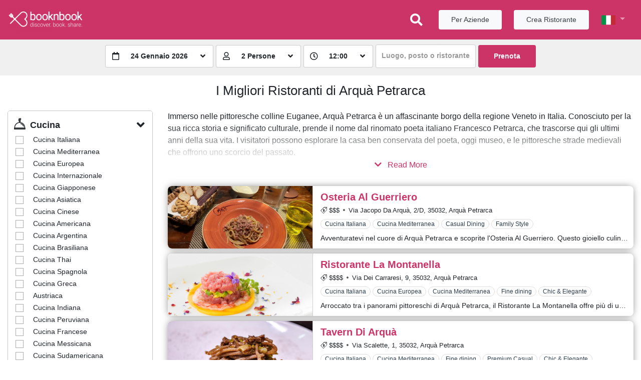

--- FILE ---
content_type: text/html; charset=UTF-8
request_url: https://www.booknbook.it/luogo/citta/503/migliori-restaurants-arqua-petrarca
body_size: 24299
content:
<!DOCTYPE html>
<html lang="it" class="">
    <head>
        <meta charset="utf-8" />
<title>Ristoranti Arquà Petrarca, I migliori Ristoranti a Arquà Petrarca</title>
<meta name="description" content="Scopri i migliori ristoranti di Arquà Petrarca. Nella nostra guida ai ristoranti di Arquà Petrarca puoi trovare il miglior posto per una fantastica esperienza." />
<meta name="keywords" content="Ristoranti Arquà Petrarca, Migliori Ristoranti Arquà Petrarca" />

<meta name="viewport" content="width=device-width, initial-scale=1, maximum-scale=1, minimal-ui" />
<meta http-equiv="X-UA-Compatible" content="IE=edge">
<meta name="robots" content="index, follow" />
<link rel="canonical" href="https://www.booknbook.it/luogo/citta/503/migliori-restaurants-arqua-petrarca" />

<meta property="og:locale" content="it" />
<meta property="og:url" content="https://www.booknbook.it/luogo/citta/503/migliori-restaurants-arqua-petrarca" />
<meta property="og:site_name" content="booknbook Italy" />
                                    <link rel="alternate" type="text/html" hreflang="en" href="https://www.booknbook.it/en/location/city/503/best-restaurants-in-" title="Inglese">
            <meta property="og:locale:alternate" content="en" />
            
        <meta property="og:title" content="Ristoranti Arquà Petrarca, I migliori Ristoranti a Arquà Petrarca" />
        <meta property="og:description" content="Scopri i migliori ristoranti di Arquà Petrarca. Nella nostra guida ai ristoranti di Arquà Petrarca puoi trovare il miglior posto per una fantastica esperienza." />
        <meta name="twitter:title" content="Ristoranti Arquà Petrarca, I migliori Ristoranti a Arquà Petrarca" />
        <meta name="twitter:description" content="Scopri i migliori ristoranti di Arquà Petrarca. Nella nostra guida ai ristoranti di Arquà Petrarca puoi trovare il miglior posto per una fantastica esperienza." />
        
    <!-- Breadcrumbs -->
    <script type="application/ld+json">
    {
        "@context": "https://schema.org",
        "@type": "BreadcrumbList",
        "itemListElement": [{
            "@type": "ListItem",
            "position": 1,
            "name": "booknbook Italy",
            "item": "https://www.booknbook.it"
        },{
                    "@type": "ListItem",
            "position": 2,
            "name": "Restaurants"
        }]
            }
    </script>

    <!-- Carousel -->
    <script type="application/ld+json">
    {
        "@context": "https://schema.org",
        "@type": "ItemList",
        "itemListElement": [
                {
            "@type": "ListItem",
            "position": 1,
            "url": "https://www.booknbook.it/ristorante/osteria-al-guerriero/scheda"
        } ,
                {
            "@type": "ListItem",
            "position": 2,
            "url": "https://www.booknbook.it/ristorante/ristorante-la-montanella/scheda"
        } ,
                {
            "@type": "ListItem",
            "position": 3,
            "url": "https://www.booknbook.it/ristorante/tavern-di-arqua/scheda"
        } ,
                {
            "@type": "ListItem",
            "position": 4,
            "url": "https://www.booknbook.it/ristorante/ristorante-il-canzoniere/scheda"
        } ,
                {
            "@type": "ListItem",
            "position": 5,
            "url": "https://www.booknbook.it/ristorante/ristorante-miravalle/scheda"
        } ,
                {
            "@type": "ListItem",
            "position": 6,
            "url": "https://www.booknbook.it/ristorante/ristorante-i-ronchi/scheda"
        } ,
                {
            "@type": "ListItem",
            "position": 7,
            "url": "https://www.booknbook.it/ristorante/ristorante-val-pomaro/scheda"
        } ,
                {
            "@type": "ListItem",
            "position": 8,
            "url": "https://www.booknbook.it/ristorante/ser-petracco-enoristorante/scheda"
        } 
                ]
    }
</script>

<link rel="icon" href="/storage/public/portal/channels/favicon/Favicon_booknbookV1.b88d5583.png" type="image/png">

                                        <link rel="preload" fetchpriority="high" as="image" href="/storage/public/restaurants/5747-osteria-al-guerriero/profile/2023-08-28.jpg">
                                                                            <link rel="preload" fetchpriority="high" as="image" href="/storage/public/restaurants/5748-ristorante-la-montanella/profile/282749095_4832363273552864_4123728690487079944_n.jpg">
                                    

<script src="https://cdn.jsdelivr.net/npm/jquery@3.3.1/dist/jquery.min.js" fetchpriority="high"></script>
<script src="https://cdn.jsdelivr.net/npm/jquery-sticky@1.0.4/jquery.sticky.min.js" fetchpriority="high"></script>
<script src="https://cdn.jsdelivr.net/npm/bootstrap@4.6.0/dist/js/bootstrap.bundle.min.js" fetchpriority="high"></script>

<!-- FontAwesome -->
<link rel="stylesheet" href="https://cdn.jsdelivr.net/npm/@fortawesome/fontawesome-free@5.15.4/css/all.min.css">
<!-- Bootstrap Slider -->
<script src="https://cdn.jsdelivr.net/npm/bootstrap-slider@10.0.2/dist/bootstrap-slider.min.js"></script>
<link rel="stylesheet" href="https://cdn.jsdelivr.net/npm/bootstrap-slider@10.0.2/dist/css/bootstrap-slider.min.css">
<!-- FlatPickr -->
<script src="https://cdn.jsdelivr.net/npm/flatpickr@4.5.0/dist/flatpickr.min.js"></script>
<script src="https://cdn.jsdelivr.net/npm/flatpickr@4.5.0/dist/l10n/it.min.js"></script>
<script src="https://cdn.jsdelivr.net/npm/flatpickr@4.5.0/dist/l10n/fr.min.js"></script>
<script src="https://cdn.jsdelivr.net/npm/flatpickr@4.5.0/dist/l10n/es.min.js"></script>
<script src="https://cdn.jsdelivr.net/npm/flatpickr@4.5.0/dist/l10n/zh.min.js"></script>
<link rel="stylesheet" href="https://cdn.jsdelivr.net/npm/flatpickr@4.5.0/dist/flatpickr.min.css">
<link rel="stylesheet" href="https://cdn.jsdelivr.net/npm/flatpickr@4.5.0/dist/themes/airbnb.css">
<script>
    flatpickr.localize(flatpickr.l10ns.it);
</script>
<!-- IMaskJS -->
<script src="https://cdn.jsdelivr.net/npm/imask@5.1.5/dist/imask.min.js"></script>
<!-- Int. Telephone -->
<script src="https://cdn.jsdelivr.net/npm/intl-tel-input@14.0.2/build/js/intlTelInput.min.js"></script>
<link rel="stylesheet" href="https://cdn.jsdelivr.net/npm/intl-tel-input@14.0.2/build/css/intlTelInput.min.css">
<!-- Bootstrap Select & AjaxSelect -->
<script src="https://cdn.jsdelivr.net/npm/bootstrap-select@1.13.18/dist/js/bootstrap-select.min.js"></script>
<script src="https://cdn.jsdelivr.net/npm/ajax-bootstrap-select@1.4.5/dist/js/ajax-bootstrap-select.min.js"></script>
<link rel="stylesheet" href="https://cdn.jsdelivr.net/npm/bootstrap-select@1.13.18/dist/css/bootstrap-select.min.css">
<link rel="stylesheet" href="https://cdn.jsdelivr.net/npm/ajax-bootstrap-select@1.4.5/dist/css/ajax-bootstrap-select.min.css">

<!--page level css-->
<!--end of page level css-->

<!-- global css and js -->
<link rel="stylesheet" type="text/css" href="/assets/frontend/aggregated/portal/css/channel/style.css?id=5b97af4b081e021b8888cf157bd79806" fetchpriority="high">
<!-- end of global css and js -->

<script>
    var $__cms_jquery = $;
</script>
<script type="text/javascript" src="/assets/frontend/aggregated/portal/js/portal.js?id=4d39bcf72c48b36ec3a02a60fea58aa3"></script>

<!-- Global site tag (gtag.js) - Google Analytics -->
    <script async src="https://www.googletagmanager.com/gtag/js?id=G-0PJP0L3ZMK"></script>
    <script>
        window.dataLayer = window.dataLayer || [];
        function gtag(){dataLayer.push(arguments);}
        gtag('js', new Date());
        gtag('config', 'G-0PJP0L3ZMK');
    </script>


    <!-- Facebook Pixel Code -->
    <script>
        !function(f,b,e,v,n,t,s)
        {if(f.fbq)return;n=f.fbq=function(){n.callMethod?
            n.callMethod.apply(n,arguments):n.queue.push(arguments)};
            if(!f._fbq)f._fbq=n;n.push=n;n.loaded=!0;n.version='2.0';
            n.queue=[];t=b.createElement(e);t.async=!0;
            t.src=v;s=b.getElementsByTagName(e)[0];
            s.parentNode.insertBefore(t,s)}(window,document,'script',
            'https://connect.facebook.net/en_US/fbevents.js');
        fbq('init', '517224474006862');
        fbq('track', 'PageView');
    </script>
    <noscript><img height="1" width="1" src="https://www.facebook.com/tr?id=517224474006862&ev=PageView&noscript=1"/></noscript>
    <!-- End Facebook Pixel Code -->


    <meta name="google-site-verification" content="oHreiDiO-DzSgeX-7khM0JKeZWBILDGYXTd1GYUAzSI" />

    <meta name="facebook-domain-verification" content="265955492304526" />

    <meta name="google-adsense-account" content="ca-pub-5222282815409507">

<!-- Custom Style -->
<style>
    :root {
        --main-color-bg: hsl(340, 60%, 50%);
        --main-color-bg-darker-3: hsl(340, 60%, 47%);
        --main-color-bg-darker-5: hsl(340, 60%, 45%);
        --main-color-bg-darker-10: hsl(340, 60%, 40%);
        --main-color-bg-darker-20: hsl(340, 60%, 30%);
        --main-color-bg-shadow: hsl(340, 60%, 50%, 0.5);
        --main-color-bg-yiq: #FFF;
        --main-color-text: #FFFFFF;
    }
</style>

<script>
    var $__prt = (function ($, cms) {
        // Configure CMS forms
        cms.form.configure({
            wrapper: '.form-group-wrapper',
            errors_list: '.has-error-list',
            has_error: '.has-error'
        }, {
            has_error: 'has-error'
        });
        // Configure CMS layer
        cms.page.layer.configure('[data-ajax-layer]', {
            show: 'show',
            loading: 'ajax-loading',
            success: 'ajax-result-success',
            error: 'ajax-result-error',
        });

        var instance = {

            helpers: {

                timer: {
                    countdown: null,
                    deadline: null,
                    timer: null,
                    url: null,

                    pad: function (number) {
                        return ("0" + number).slice(-2);
                    },

                    update: function (minutes, seconds) {
                        instance.helpers.timer.countdown.text(minutes + ':' + instance.helpers.timer.pad(seconds));
                    },

                    start: function () {
                        instance.helpers.timer.deadline = new Date();
                        instance.helpers.timer.deadline.setSeconds(
                            instance.helpers.timer.deadline.getSeconds() +
                            parseInt(instance.helpers.timer.countdown.data('seconds'))
                        );

                        instance.helpers.timer.timer = setInterval(function() {
                            // Get now
                            var now = new Date().getTime();

                            // Find the distance between now an the deadline time
                            var distance = instance.helpers.timer.deadline.getTime() - now;

                            // Time calculations minutes and seconds
                            var minutes = distance > 0 ? Math.floor((distance % (1000 * 60 * 60)) / (1000 * 60)) : 0;
                            var seconds = distance > 0 ? Math.floor((distance % (1000 * 60)) / 1000) : 0;

                            instance.helpers.timer.update(minutes, seconds);

                            // If we are over the deadline
                            if (distance < 0) {
                                // Stop countdown
                                clearInterval(instance.helpers.timer.timer);

                                $('#confirm-reservation-aborted-modal').modal({
                                    keyboard: false,
                                    backdrop: 'static',
                                });

                                // Wait 5 seconds and redirect user to main page
                                setTimeout(function () {
                                    window.location.replace(instance.helpers.timer.url);
                                }, 5000);

                            }
                        }, 950)
                    },

                    init: function (url) {
                        instance.helpers.timer.countdown = $('#confirm-countdown-value');
                        instance.helpers.timer.url = url;

                        instance.helpers.timer.start();
                    }
                },

                init: function () {}
            },

            booking: {
                campaigns: {
                    submit: null,
                    required: false,

                    get: function () {
                        var radio = $('[data-booking-campaign-radio]:checked');

                        return radio.length ?
                            radio.val() : null;
                    },

                    select: function (button) {
                        var wrapper = button.closest('[data-booking-campaign]');
                        var radio = wrapper.find('[data-booking-campaign-radio]');
                        var checked = $('[data-booking-campaign-radio]:checked');

                        // If user select an already selected offer, return
                        if (checked.length && checked.val() === radio.val()) {
                            return;
                        }

                        radio.prop('checked', true).trigger('click');
                        instance.booking.campaigns.submit.attr('disabled', false);

                        $(document).trigger('booking-campaign-select', [radio])
                    },

                    init: function () {
                        instance.booking.campaigns.submit = $('[data-booking-campaign-select-submit]');
                        instance.booking.campaigns.required = $('[data-booking-campaign-selection]').data('booking-campaign-selection') === 'required';

                        $('[data-booking-campaign-select]').on('click', function () {
                            instance.booking.campaigns.select($(this));
                        });

                        if (instance.booking.campaigns.required) {
                            instance.booking.campaigns.submit.attr('disabled', true);
                        }
                    }
                },

                init: function () {
                    instance.booking.campaigns.init();
                }
            },

            payment_gateways: {
                initialize: {
                    elements: [],

                    add: function (element) {
                        this.elements.push(element)
                    }
                },

                init: function() {
                    for (var index = 0; index < this.initialize.elements.length; index++) {
                        this[this.initialize.elements[index]].init();
                    }
                },

                payment_sense: {
                    defaults: {
                        styles: {
                            base: {
                                default: {
                                    color: "black",
                                    textDecoration: "none",
                                    fontFamily: "'Do Hyeon', sans-serif",
                                    boxSizing: "border-box",
                                    padding: ".375rem .75rem",
                                    boxShadow: 'none',
                                    fontSize: '1rem',
                                    borderRadius: '.25rem',
                                    lineHeight: '1.5',
                                    backgroundColor: '#fff',

                                },
                                focus: {
                                    color: '#495057',
                                    borderColor: '#2a3e4f',
                                },
                                error: {
                                    color: "#B00",
                                    borderColor: "#B00"
                                },
                                valid: {
                                    color: "green",
                                    borderColor: 'green'
                                },
                                label: {
                                    display: 'none'
                                }
                            },
                            cv2: {
                                container: {
                                    width: "25%",
                                    float: "left",
                                    boxSizing: "border-box"
                                },
                                default: {
                                    borderRadius: "0 .25rem .25rem 0"
                                }
                            },
                            expiryDate: {
                                container: {
                                    width: "25%",
                                    float: "left",
                                    borderRadius: '0rem',
                                },
                                default: {
                                    borderRadius: "0",
                                    borderRight: "none"
                                },
                            },

                            cardNumber: {
                                container: {
                                    width: "50%",
                                    float: "left",
                                },
                                default: {
                                    borderRadius: ".25rem 0 0 .25rem",
                                    borderRight: "none"
                                },
                            }
                        }
                    },

                    url: {
                        check: null,
                        token_renew: null,
                    },

                    payment: null,

                    payment_details: {
                        amount: null,
                        currencyCode: null,
                        paymentToken: null,
                    },

                    elements: {
                        wrapper: null,
                        errors: null,
                    },

                    connectE: null,

                    configure: function(url_check, url_token_renew, amount, currency_code, token, payment = null) {
                        instance.payment_gateways.payment_sense.url.check = url_check;
                        instance.payment_gateways.payment_sense.url.token_renew = url_token_renew;

                        instance.payment_gateways.payment_sense.payment_details.amount = "" + amount;
                        instance.payment_gateways.payment_sense.payment_details.currencyCode = "" + currency_code;
                        instance.payment_gateways.payment_sense.payment_details.paymentToken = token;

                        instance.payment_gateways.payment_sense.payment = payment;
                    },

                    renew_token: function(payment, transaction) {
                        var wrapper = instance.payment_gateways.payment_sense.elements.wrapper;

                        $.ajax({
                            method: 'POST',
                            url: instance.payment_gateways.payment_sense.url.token_renew,
                            data: {
                                _token: 'X1T5BWgc5wQxObtsCSQE4x24RzqbfJf1cZyK1z7j',
                                payment: payment,
                            },
                            success: function (result) {
                                if (result.status === 'success') {
                                    // Update token
                                    instance.payment_gateways.payment_sense.connectE.updateAccessToken({
                                        amount: "" + result.amount,
                                        currencyCode: "" + result.currencyCode,
                                        paymentToken: result.paymentToken
                                    });
                                }

                                // Trigger payment error
                                $(document).trigger('payment-error');
                            },
                            error: function () {
                                // There was an error getting token
                                // Trigger payment error
                                $(document).trigger('payment-error');
                            },
                            complete: function() {
                                // Show error message
                                wrapper.addClass('payment-transaction-error');
                                wrapper.find('.payment-transaction-error-message span').text(transaction.message);
                            }
                        });
                    },

                    pay: function() {
                        var wrapper = instance.payment_gateways.payment_sense.elements.wrapper;
                        // Get internal reference
                        var payment = instance.payment_gateways.payment_sense.payment || wrapper.data('payment');

                        // Remove any previous error status
                        instance.payment_gateways.payment_sense.elements.wrapper.removeClass('payment-transaction-error');

                        // Execute payment!
                        instance.payment_gateways.payment_sense.connectE.executePayment()
                            .then(function(transaction) {
                                switch (transaction.statusCode) {
                                    case 0: // Successful
                                        // Payment was completed, check payment
                                        $.ajax({
                                            method: 'POST',
                                            url: instance.payment_gateways.payment_sense.url.check,
                                            data: {
                                                _token: "X1T5BWgc5wQxObtsCSQE4x24RzqbfJf1cZyK1z7j",
                                                payment: payment
                                            },
                                            success: function (response) {
                                                if (! response.check) {
                                                    // Payment Sense result code was OK but server check though REST API return that payment was not completed
                                                    // This must never happen!
                                                    wrapper.addClass('payment-transaction-error');
                                                    wrapper.find('.payment-transaction-error-message span').text(response.message);
                                                    // Trigger payment error
                                                    $(document).trigger('payment-error', [response]);
                                                }
                                                else {
                                                    // Trigger payment completed
                                                    $(document).trigger('payment-success', [response]);
                                                }
                                            },
                                            error: function () {
                                                // There was an error checking payment, so we are not able to assure that payment was really completed
                                                // Reload current page
                                                window.location.reload();
                                            }
                                        });
                                        break;

                                    case 4:  // Referred
                                    case 5:  // Declined
                                    case 20: // Duplicate Transaction
                                    case 30: // Failed
                                        // Renew token so a new transaction can be executed
                                        instance.payment_gateways.payment_sense.renew_token(payment, transaction);

                                        break;

                                    default: // 400, 401, 404, and 500 errors code
                                        // Trigger payment error
                                        $(document).trigger('payment-error');
                                        break;
                                }

                                // Redirect to success page
                            }).catch(function(transaction) {
                                instance.payment_gateways.payment_sense.elements.errors.empty();

                                if (transaction.statusCode === 401) { // Token supplied not exists or is no longer valid
                                    instance.payment_gateways.payment_sense.renew_token(payment, transaction);
                                }
                                else {
                                    if (transaction.message) {
                                        $('<li>' + transaction.message + '</li>').appendTo(instance.payment_gateways.payment_sense.elements.errors);
                                    }
                                    else {
                                        $(transaction).each(function (index, error) {
                                            $('<li>' + error.message + '</li>').appendTo(instance.payment_gateways.payment_sense.elements.errors);
                                        });
                                    }

                                    // Trigger payment error
                                    $(document).trigger('payment-error');
                                }
                            }
                        ).finally(function() {
                            //
                        });
                    },

                    init: function() {
                        instance.payment_gateways.payment_sense.elements.wrapper = $('#payment-gateway-payment-sense');
                        instance.payment_gateways.payment_sense.elements.errors = instance.payment_gateways.payment_sense.elements.wrapper.find('.reservation-payment-sense-errors');

                        // Build full configuration
                        var config = this.defaults;
                        // Set access token details
                        config.paymentDetails = this.payment_details;
                        // Set container ID
                        config.containerId = "payment-payment-sense-container";

                        config.onIframeLoaded = function() {
                            // Nothing to do
                        };

                        config.onIframeLoadFailed = function () {
                            // TODO: show error message
                            console.log("Connect-E iframe load error");
                        };

                        // Initialize ConnectE and save instance
                        this.connectE = new Connect.ConnectE(config, function(list) {
                            // Clear errors
                            instance.payment_gateways.payment_sense.elements.errors.empty();

                            $(list).each(function (index, error) {
                                $('<li>' + error.message + '</li>').appendTo(instance.payment_gateways.payment_sense.elements.errors);
                            });
                        });
                    }
                },

                stripe: {
                    defaults: {
                        style: {
                            base: {
                                color: "#32325d",
                            }
                        }
                    },

                    elements: {
                        wrapper: null,
                    },

                    url: {
                        check: null,
                    },

                    payment: null,
                    payment_type: null,

                    payment_details: {
                        clientSecret: null,
                        card: null,
                    },

                    stripe: {
                        public_key: null,
                        instance: null,
                        elements: null,
                    },

                    configure: function(url_check, public_key, client_secret, payment = null, payment_type = null) {
                        instance.payment_gateways.stripe.url.check = url_check;

                        instance.payment_gateways.stripe.stripe.public_key = public_key;
                        instance.payment_gateways.stripe.payment_details.clientSecret = client_secret;

                        instance.payment_gateways.stripe.payment = payment;
                        instance.payment_gateways.stripe.payment_type = payment_type;
                    },

                    pay: function() {
                        var wrapper = instance.payment_gateways.stripe.elements.wrapper;
                        // Get internal reference
                        var payment = instance.payment_gateways.stripe.payment || wrapper.data('payment');
                        var payment_type = instance.payment_gateways.stripe.payment_type || wrapper.data('payment-type') || 1;

                        function parse_result(result) {
                            if (result.error) {
                                // Show transaction error
                                wrapper.addClass('payment-transaction-error');
                                wrapper.find('.payment-transaction-error-message span').text(result.error.message);
                                // Trigger payment error
                                $(document).trigger('payment-error');
                            } else {
                                var status = payment_type === 1 ?
                                    result.paymentIntent.status :
                                    result.setupIntent.status;

                                // The payment has been processed!
                                if (status === 'succeeded') {
                                    // Payment was completed, check payment
                                    $.ajax({
                                        method: 'POST',
                                        url: instance.payment_gateways.stripe.url.check,
                                        data: {
                                            _token: "X1T5BWgc5wQxObtsCSQE4x24RzqbfJf1cZyK1z7j",
                                            payment: payment
                                        },
                                        success: function (response) {
                                            if (! response.check) {
                                                // Payment Sense result code was OK but server check though REST API return that payment was not completed
                                                // This must never happen!
                                                wrapper.addClass('payment-transaction-error');
                                                wrapper.find('.payment-transaction-error-message span').text(response.message);
                                                // Trigger payment error
                                                $(document).trigger('payment-error', [response]);
                                            }
                                            else {
                                                // Trigger payment completed
                                                $(document).trigger('payment-success', [response]);
                                            }
                                        },
                                        error: function () {
                                            // There was an error checking payment, so we are not able to assure that payment was really completed
                                            // Reload current page
                                            window.location.reload();
                                        }
                                    });
                                }
                            }
                        }

                        // Remove any previous error status
                        instance.payment_gateways.stripe.elements.wrapper.removeClass('payment-transaction-error');

                        if (payment_type === 1) {
                            instance.payment_gateways.stripe.stripe.instance.confirmCardPayment(instance.payment_gateways.stripe.payment_details.clientSecret, {
                                payment_method: {
                                    card: instance.payment_gateways.stripe.payment_details.card,
                                }
                            }).then(function(result) {
                                parse_result(result);
                            });
                        }
                        else {
                            instance.payment_gateways.stripe.stripe.instance.confirmCardSetup(instance.payment_gateways.stripe.payment_details.clientSecret, {
                                payment_method: {
                                    card: instance.payment_gateways.stripe.payment_details.card,
                                }
                            }).then(function(result) {
                                parse_result(result);
                            });
                        }
                    },

                    init: function () {
                        instance.payment_gateways.stripe.elements.wrapper = $('#payment-gateway-stripe');

                        instance.payment_gateways.stripe.stripe.instance = Stripe(instance.payment_gateways.stripe.stripe.public_key);
                        instance.payment_gateways.stripe.stripe.elements = instance.payment_gateways.stripe.stripe.instance.elements();

                        instance.payment_gateways.stripe.payment_details.card = instance.payment_gateways.stripe.stripe.elements.create("card", instance.payment_gateways.stripe.defaults);
                        instance.payment_gateways.stripe.payment_details.card.mount("#payment-gateway-stripe-card");

                        // Display errors
                        instance.payment_gateways.stripe.payment_details.card.on('change', function(event) {
                            var errors = $('#payment-gateway-stripe .payment-errors');

                            errors.empty();

                            if (event.error) {
                                $('<li>' + event.error.message + '</li>').appendTo(errors);
                            }
                        });
                    }
                },

                paystack: {
                    elements: {
                        wrapper: null,
                    },

                    url: {
                        init: null,
                    },

                    payment: null,

                    configure: function (url_init, payment = null) {
                        instance.payment_gateways.paystack.url.init = url_init;
                        instance.payment_gateways.paystack.payment = payment;
                    },

                    pay: function (email, data) {
                        var wrapper = instance.payment_gateways.paystack.elements.wrapper;
                        // Remove any previous error status
                        wrapper.removeClass('payment-transaction-error');
                        // Create a new transaction or get an existing one and the redirect user to Paystack authorization url
                        $.ajax({
                            method: 'POST',
                            url: instance.payment_gateways.paystack.url.init,
                            data: {
                                _token: 'X1T5BWgc5wQxObtsCSQE4x24RzqbfJf1cZyK1z7j',
                                email: email,
                                payment: instance.payment_gateways.paystack.payment || wrapper.data('payment'),
                                data: data
                            },
                            success: function (response) {
                                if (response.status === 'success') {
                                    response.completed ?
                                        $(document).trigger('payment-success', [response]) :
                                        window.location.replace(response.authorization_url)
                                }
                                else {
                                    // Show transaction error
                                    wrapper.addClass('payment-transaction-error');
                                    wrapper.find('.payment-transaction-error-message span').text(response.error.message);
                                    // Trigger payment error
                                    $(document).trigger('payment-error');
                                }
                            },
                            error: function (xhr) {
                                cms.page.layer.show_loader(false);
                                cms.page.layer.show_error(true, 1500);
                                // Trigger payment error
                                $(document).trigger('payment-error');
                            },
                        });
                    },

                    init: function () {
                        instance.payment_gateways.paystack.elements.wrapper = $('#payment-gateway-paystack');
                    }
                }

            },

            initialize: {
                elements: [
                    // Basic elements init
                    'helpers',
                    'booking',
                    // Payment Gateways
                    'payment_gateways'
                ],

                add: function(element) {
                    this.elements.push(element);
                }
            },

            init: function () {
                for (var index = 0; index < this.initialize.elements.length; index++) {
                    this[this.initialize.elements[index]].init();
                }
            }
        };

        $(document).ready(function() {
            instance.init();
        });

        return instance;
    })($__cms_jquery, cms);
</script>
    </head>
    <body id="page-luogo-citta-503-migliori-restaurants-arqua-petrarca" class="page-luogo page-citta page-503 page-migliori-restaurants-arqua-petrarca hidden-none     restaurant restaurant-listing
" >

        <!-- Menu: Main-->
        <nav id="menu-main" class="navbar navbar-expand-md navbar-dark bg-primary">
            <!-- Booknbook Logo -->
            <a id="main-logo" class="navbar-brand" href="https://www.booknbook.it">
                <img src="/storage/public/portal/channels/logo/Logo-booknbook-payoff-white.0641f09c.png" alt="booknbook Italy">
            </a>

            <!-- Search input -->
            <div class="navbar navbar-expand justify-content-end flex-grow-1">
                                <i id="menu-main-search-toggle" class="fas fa-search" data-toggle="modal" data-target="#search-modal"></i>
                            </div>

                        <!-- Navigation -->
            <div class="navbar navbar-expand justify-content-end">
                <ul class="navbar-nav align-items-center">
                                        <!-- For Business -->
                    <li class="nav-item menu-main-cta mr-4">
                        <a class="nav-link btn btn-sm px-4 btn-light text-dark" href="https://business.booknbook.com/it/" target="_blank">Per Aziende</a>
                    </li>
                                                            <!-- Add Restaurant -->
                    <li class="nav-item menu-main-cta mr-4">
                        <a class="nav-link btn btn-sm px-4 btn-light text-dark" href="http://ristoranti.booknbook.it" target="_blank">Crea Ristorante</a>
                    </li>
                                                            <!-- Language Selector -->
                    <li id="menu-main-language-selector" class="nav-item dropdown">
                        <a class="nav-link dropdown-toggle p-0" data-toggle="dropdown" href="#">
                            <img src="https://www.booknbook.it/assets/common/img/locales/it.png" alt="Italiano">
                        </a>
                        <div class="dropdown-menu dropdown-menu-right p-0">
                                                                                                                                                        <a class="dropdown-item" href="https://www.booknbook.it/en/location/city/503/best-restaurants-in-"><img src="https://www.booknbook.it/assets/common/img/locales/en.png" alt="English"> English</a>
                                                                                    </div>
                    </li>
                                    </ul>
            </div>
                    </nav>

        <!-- Breadcrumbs -->
        

        <!-- Page Content -->
        <div id="content">
            
    <div id="listing-search" class="restaurants-search restaurants-search-center">
        <div class="search-wrapper">
    <form class="search-form form-inline" method="GET" action="https://www.booknbook.it/ristoranti">
        <div class="form-field-masked search-date-wrapper">
            <input type="text" name="date" class="search-date form-field-masked-input">
            <div class="form-field-mask">
                <span class="form-field-mask-icon">
                    <i class="far fa-calendar"></i>
                </span>
                <span class="form-field-mask-label search-date-label">24 Gennaio 2026</span>
                <span class="form-field-mask-arrow">
                    <i class="fas fa-angle-down"></i>
                </span>
            </div>
        </div>

        <div class="form-field-masked search-people-wrapper">
            <select name="people" class="form-field-masked-input">
                                    <option value="1" >1 Persone</option>
                                    <option value="2" selected>2 Persone</option>
                                    <option value="3" >3 Persone</option>
                                    <option value="4" >4 Persone</option>
                                    <option value="5" >5 Persone</option>
                                    <option value="6" >6 Persone</option>
                                    <option value="7" >7 Persone</option>
                                    <option value="8" >8 Persone</option>
                                    <option value="9" >9 Persone</option>
                                    <option value="10" >10 Persone</option>
                                    <option value="11" >11 Persone</option>
                                    <option value="12" >12 Persone</option>
                                    <option value="13" >13 Persone</option>
                                    <option value="14" >14 Persone</option>
                                    <option value="15" >15 Persone</option>
                                    <option value="16" >16 Persone</option>
                                    <option value="17" >17 Persone</option>
                                    <option value="18" >18 Persone</option>
                                    <option value="19" >19 Persone</option>
                                    <option value="20" >20 Persone</option>
                            </select>
            <div class="form-field-mask">
                <span class="form-field-mask-icon">
                    <i class="far fa-user"></i>
                </span>
                <span class="form-field-mask-label">2 Persone</span>
                <span class="form-field-mask-arrow">
                    <i class="fas fa-angle-down"></i>
                </span>
            </div>
        </div>

        <div class="form-field-masked search-time-wrapper">
            <select name="time" class="form-field-masked-input">
                                <option value="09:00" >09:00</option>
                <option value="09:30" >09:30</option>
                                <option value="10:00" >10:00</option>
                <option value="10:30" >10:30</option>
                                <option value="11:00" >11:00</option>
                <option value="11:30" >11:30</option>
                                <option value="12:00" selected>12:00</option>
                <option value="12:30" >12:30</option>
                                <option value="13:00" >13:00</option>
                <option value="13:30" >13:30</option>
                                <option value="14:00" >14:00</option>
                <option value="14:30" >14:30</option>
                                <option value="15:00" >15:00</option>
                <option value="15:30" >15:30</option>
                                <option value="16:00" >16:00</option>
                <option value="16:30" >16:30</option>
                                <option value="17:00" >17:00</option>
                <option value="17:30" >17:30</option>
                                <option value="18:00" >18:00</option>
                <option value="18:30" >18:30</option>
                                <option value="19:00" >19:00</option>
                <option value="19:30" >19:30</option>
                                <option value="20:00" >20:00</option>
                <option value="20:30" >20:30</option>
                                <option value="21:00" >21:00</option>
                <option value="21:30" >21:30</option>
                                <option value="22:00" >22:00</option>
                <option value="22:30" >22:30</option>
                                <option value="23:00" >23:00</option>
                <option value="23:30" >23:30</option>
                            </select>
            <div class="form-field-mask">
                <span class="form-field-mask-icon">
                    <i class="far fa-clock"></i>
                </span>
                <span class="form-field-mask-label">12:00</span>
                <span class="form-field-mask-arrow">
                    <i class="fas fa-angle-down"></i>
                </span>
            </div>
        </div>

        <select class="search-filter form-control form-control-sm" type="text" value=""></select>

        <button class="search-submit btn btn-sm btn-primary" type="submit">Prenota</button>
    </form>
</div>    </div>

    <div id="listing-container" class="container-fluid">

        <div class="row">
            <div class="col-12">
                <h1 class="listing-title text-center mb-4">
                    I Migliori Ristoranti di Arquà Petrarca                </h1>
            </div>
        </div>

                            
        <div class="row">
            <div id="filters-toggle-open" class="btn-bottom-handle filters-toggle">
                <button type="button" class="btn btn-primary btn-lg btn-block font-weight-bold" data-filters-toggle>Filtri</button>
            </div>

            <div class="col-lg-3">
                
                <div id="sidebar">
                    <div id="filters" class="widget widget-boxed">
    <div id="filters-title">
        <button type="button" class="btn btn-primary btn-sm" data-filters-apply>Applica</button>
        <button type="button" class="btn btn-outline-primary btn-sm" data-filters-clear>Rimuovi Tutti</button>

        <button type="button" class="close" data-filters-toggle>
            <span aria-hidden="true">×</span>
        </button>
    </div>

    <form action="https://www.booknbook.it/ristoranti/search" method="POST">
        <input type="hidden" name="_token" value="X1T5BWgc5wQxObtsCSQE4x24RzqbfJf1cZyK1z7j">

        <input type="hidden" name="date" value="2026-01-24">
        <input type="hidden" name="people" value="2">
        <input type="hidden" name="time" value="12:00">
        <input type="hidden" name="filter" value="city.503">
        <input type="hidden" name="page" value="1">

        
        <div class="card">
            <div class="card-body">
                <!--
                <div id="filter-area" class="card-section">
                    <i class="card-section-collapse fas fa-angle-down" data-toggle="collapse" data-target="#filter-area .card-section-content"></i>

                    <h2 class="card-section-title"><i class="booknbook-icon-area"></i>Area</h2>

                    <div class="card-section-content collapse show">
                        <div class="form-group form-check-icon">
                            <label>
                                <input type="checkbox" class="form-check-input" value="">
                                <span class="checkbox-icon"><i class="fas fa-check"></i></span>
                                Area (14)
                            </label>
                        </div>
                        <div class="form-group form-check-icon">
                            <label>
                                <input type="checkbox" class="form-check-input" value="">
                                <span class="checkbox-icon"><i class="fas fa-check"></i></span>
                                Area (18)
                            </label>
                        </div>
                        <div class="form-group form-check-icon">
                            <label>
                                <input type="checkbox" class="form-check-input" value="">
                                <span class="checkbox-icon"><i class="fas fa-check"></i></span>
                                Area (92)
                            </label>
                        </div>
                        <div class="form-group form-check-icon">
                            <label>
                                <input type="checkbox" class="form-check-input" value="">
                                <span class="checkbox-icon"><i class="fas fa-check"></i></span>
                                Area (54)
                            </label>
                        </div>
                    </div>
                </div>
                -->

                                <div id="filter-cuisine-type" class="card-section filter" data-filter-type="cuisine-type" data-filter-tag="Cucina">
    <i class="card-section-collapse fas fa-angle-down" data-toggle="collapse" data-target="#filter-cuisine-type .card-section-content"></i>

    <h2 class="card-section-title"><i class="booknbook-icon-cuisine"></i>Cucina</h2>

    <div class="card-section-content collapse show">
                    <div class="form-group form-check-icon">
                <div class="input-group">
                    <div class="input-wrapper">
                        <input type="checkbox" name="cuisine_types[]" id="cuisine_types-1" value="1" data-filter-label="Cucina Italiana" >
                        <span class="checkbox-icon"><i class="fas fa-check"></i></span>
                        <label for="cuisine_types-1">
                            Cucina Italiana
                        </label>
                    </div>
                </div>
            </div>
                    <div class="form-group form-check-icon">
                <div class="input-group">
                    <div class="input-wrapper">
                        <input type="checkbox" name="cuisine_types[]" id="cuisine_types-16" value="16" data-filter-label="Cucina Mediterranea" >
                        <span class="checkbox-icon"><i class="fas fa-check"></i></span>
                        <label for="cuisine_types-16">
                            Cucina Mediterranea
                        </label>
                    </div>
                </div>
            </div>
                    <div class="form-group form-check-icon">
                <div class="input-group">
                    <div class="input-wrapper">
                        <input type="checkbox" name="cuisine_types[]" id="cuisine_types-15" value="15" data-filter-label="Cucina Europea" >
                        <span class="checkbox-icon"><i class="fas fa-check"></i></span>
                        <label for="cuisine_types-15">
                            Cucina Europea
                        </label>
                    </div>
                </div>
            </div>
                    <div class="form-group form-check-icon">
                <div class="input-group">
                    <div class="input-wrapper">
                        <input type="checkbox" name="cuisine_types[]" id="cuisine_types-14" value="14" data-filter-label="Cucina Internazionale" >
                        <span class="checkbox-icon"><i class="fas fa-check"></i></span>
                        <label for="cuisine_types-14">
                            Cucina Internazionale
                        </label>
                    </div>
                </div>
            </div>
                    <div class="form-group form-check-icon">
                <div class="input-group">
                    <div class="input-wrapper">
                        <input type="checkbox" name="cuisine_types[]" id="cuisine_types-11" value="11" data-filter-label="Cucina Giapponese" >
                        <span class="checkbox-icon"><i class="fas fa-check"></i></span>
                        <label for="cuisine_types-11">
                            Cucina Giapponese
                        </label>
                    </div>
                </div>
            </div>
                    <div class="form-group form-check-icon">
                <div class="input-group">
                    <div class="input-wrapper">
                        <input type="checkbox" name="cuisine_types[]" id="cuisine_types-17" value="17" data-filter-label="Cucina Asiatica" >
                        <span class="checkbox-icon"><i class="fas fa-check"></i></span>
                        <label for="cuisine_types-17">
                            Cucina Asiatica
                        </label>
                    </div>
                </div>
            </div>
                    <div class="form-group form-check-icon">
                <div class="input-group">
                    <div class="input-wrapper">
                        <input type="checkbox" name="cuisine_types[]" id="cuisine_types-6" value="6" data-filter-label="Cucina Cinese" >
                        <span class="checkbox-icon"><i class="fas fa-check"></i></span>
                        <label for="cuisine_types-6">
                            Cucina Cinese
                        </label>
                    </div>
                </div>
            </div>
                    <div class="form-group form-check-icon">
                <div class="input-group">
                    <div class="input-wrapper">
                        <input type="checkbox" name="cuisine_types[]" id="cuisine_types-5" value="5" data-filter-label="Cucina Americana" >
                        <span class="checkbox-icon"><i class="fas fa-check"></i></span>
                        <label for="cuisine_types-5">
                            Cucina Americana
                        </label>
                    </div>
                </div>
            </div>
                    <div class="form-group form-check-icon">
                <div class="input-group">
                    <div class="input-wrapper">
                        <input type="checkbox" name="cuisine_types[]" id="cuisine_types-34" value="34" data-filter-label="Cucina Argentina" >
                        <span class="checkbox-icon"><i class="fas fa-check"></i></span>
                        <label for="cuisine_types-34">
                            Cucina Argentina
                        </label>
                    </div>
                </div>
            </div>
                    <div class="form-group form-check-icon">
                <div class="input-group">
                    <div class="input-wrapper">
                        <input type="checkbox" name="cuisine_types[]" id="cuisine_types-19" value="19" data-filter-label="Cucina Brasiliana" >
                        <span class="checkbox-icon"><i class="fas fa-check"></i></span>
                        <label for="cuisine_types-19">
                            Cucina Brasiliana
                        </label>
                    </div>
                </div>
            </div>
                    <div class="form-group form-check-icon">
                <div class="input-group">
                    <div class="input-wrapper">
                        <input type="checkbox" name="cuisine_types[]" id="cuisine_types-22" value="22" data-filter-label="Cucina Thai" >
                        <span class="checkbox-icon"><i class="fas fa-check"></i></span>
                        <label for="cuisine_types-22">
                            Cucina Thai
                        </label>
                    </div>
                </div>
            </div>
                    <div class="form-group form-check-icon">
                <div class="input-group">
                    <div class="input-wrapper">
                        <input type="checkbox" name="cuisine_types[]" id="cuisine_types-2" value="2" data-filter-label="Cucina Spagnola" >
                        <span class="checkbox-icon"><i class="fas fa-check"></i></span>
                        <label for="cuisine_types-2">
                            Cucina Spagnola
                        </label>
                    </div>
                </div>
            </div>
                    <div class="form-group form-check-icon">
                <div class="input-group">
                    <div class="input-wrapper">
                        <input type="checkbox" name="cuisine_types[]" id="cuisine_types-9" value="9" data-filter-label="Cucina Greca" >
                        <span class="checkbox-icon"><i class="fas fa-check"></i></span>
                        <label for="cuisine_types-9">
                            Cucina Greca
                        </label>
                    </div>
                </div>
            </div>
                    <div class="form-group form-check-icon">
                <div class="input-group">
                    <div class="input-wrapper">
                        <input type="checkbox" name="cuisine_types[]" id="cuisine_types-31" value="31" data-filter-label="Austriaca" >
                        <span class="checkbox-icon"><i class="fas fa-check"></i></span>
                        <label for="cuisine_types-31">
                            Austriaca
                        </label>
                    </div>
                </div>
            </div>
                    <div class="form-group form-check-icon">
                <div class="input-group">
                    <div class="input-wrapper">
                        <input type="checkbox" name="cuisine_types[]" id="cuisine_types-10" value="10" data-filter-label="Cucina Indiana" >
                        <span class="checkbox-icon"><i class="fas fa-check"></i></span>
                        <label for="cuisine_types-10">
                            Cucina Indiana
                        </label>
                    </div>
                </div>
            </div>
                    <div class="form-group form-check-icon">
                <div class="input-group">
                    <div class="input-wrapper">
                        <input type="checkbox" name="cuisine_types[]" id="cuisine_types-21" value="21" data-filter-label="Cucina Peruviana" >
                        <span class="checkbox-icon"><i class="fas fa-check"></i></span>
                        <label for="cuisine_types-21">
                            Cucina Peruviana
                        </label>
                    </div>
                </div>
            </div>
                    <div class="form-group form-check-icon">
                <div class="input-group">
                    <div class="input-wrapper">
                        <input type="checkbox" name="cuisine_types[]" id="cuisine_types-8" value="8" data-filter-label="Cucina Francese" >
                        <span class="checkbox-icon"><i class="fas fa-check"></i></span>
                        <label for="cuisine_types-8">
                            Cucina Francese
                        </label>
                    </div>
                </div>
            </div>
                    <div class="form-group form-check-icon">
                <div class="input-group">
                    <div class="input-wrapper">
                        <input type="checkbox" name="cuisine_types[]" id="cuisine_types-13" value="13" data-filter-label="Cucina Messicana" >
                        <span class="checkbox-icon"><i class="fas fa-check"></i></span>
                        <label for="cuisine_types-13">
                            Cucina Messicana
                        </label>
                    </div>
                </div>
            </div>
                    <div class="form-group form-check-icon">
                <div class="input-group">
                    <div class="input-wrapper">
                        <input type="checkbox" name="cuisine_types[]" id="cuisine_types-38" value="38" data-filter-label="Cucina Sudamericana" >
                        <span class="checkbox-icon"><i class="fas fa-check"></i></span>
                        <label for="cuisine_types-38">
                            Cucina Sudamericana
                        </label>
                    </div>
                </div>
            </div>
                    <div class="form-group form-check-icon">
                <div class="input-group">
                    <div class="input-wrapper">
                        <input type="checkbox" name="cuisine_types[]" id="cuisine_types-23" value="23" data-filter-label="Cucina Libanese" >
                        <span class="checkbox-icon"><i class="fas fa-check"></i></span>
                        <label for="cuisine_types-23">
                            Cucina Libanese
                        </label>
                    </div>
                </div>
            </div>
                    <div class="form-group form-check-icon">
                <div class="input-group">
                    <div class="input-wrapper">
                        <input type="checkbox" name="cuisine_types[]" id="cuisine_types-25" value="25" data-filter-label="Cucina Mediorientale" >
                        <span class="checkbox-icon"><i class="fas fa-check"></i></span>
                        <label for="cuisine_types-25">
                            Cucina Mediorientale
                        </label>
                    </div>
                </div>
            </div>
                    <div class="form-group form-check-icon">
                <div class="input-group">
                    <div class="input-wrapper">
                        <input type="checkbox" name="cuisine_types[]" id="cuisine_types-26" value="26" data-filter-label="Cucina Etiope" >
                        <span class="checkbox-icon"><i class="fas fa-check"></i></span>
                        <label for="cuisine_types-26">
                            Cucina Etiope
                        </label>
                    </div>
                </div>
            </div>
                    <div class="form-group form-check-icon">
                <div class="input-group">
                    <div class="input-wrapper">
                        <input type="checkbox" name="cuisine_types[]" id="cuisine_types-3" value="3" data-filter-label="Cucina Africana" >
                        <span class="checkbox-icon"><i class="fas fa-check"></i></span>
                        <label for="cuisine_types-3">
                            Cucina Africana
                        </label>
                    </div>
                </div>
            </div>
                    <div class="form-group form-check-icon">
                <div class="input-group">
                    <div class="input-wrapper">
                        <input type="checkbox" name="cuisine_types[]" id="cuisine_types-37" value="37" data-filter-label="Cucina Irlandese" >
                        <span class="checkbox-icon"><i class="fas fa-check"></i></span>
                        <label for="cuisine_types-37">
                            Cucina Irlandese
                        </label>
                    </div>
                </div>
            </div>
                    <div class="form-group form-check-icon">
                <div class="input-group">
                    <div class="input-wrapper">
                        <input type="checkbox" name="cuisine_types[]" id="cuisine_types-18" value="18" data-filter-label="Cucina Marocchina" >
                        <span class="checkbox-icon"><i class="fas fa-check"></i></span>
                        <label for="cuisine_types-18">
                            Cucina Marocchina
                        </label>
                    </div>
                </div>
            </div>
            </div>
</div>                
                                <div id="filter-restaurant-type" class="card-section filter" data-filter-type="restaurant-type" data-filter-tag="Tipo Ristorante">
    <i class="card-section-collapse fas fa-angle-down" data-toggle="collapse" data-target="#filter-restaurant-type .card-section-content"></i>

    <h2 class="card-section-title"><i class="booknbook-icon-type-restaurant"></i>Tipi Ristorante</h2>

    <div class="card-section-content collapse show">
                    <div class="form-group form-check-icon">
                <div class="input-group">
                    <div class="input-wrapper">
                        <input type="checkbox" name="restaurant_types[]" id="restaurant_types-8" value="8" data-filter-label="Premium Casual" >
                        <span class="checkbox-icon"><i class="fas fa-check"></i></span>
                        <label for="restaurant_types-8">
                            Premium Casual
                        </label>
                    </div>
                </div>
            </div>
                    <div class="form-group form-check-icon">
                <div class="input-group">
                    <div class="input-wrapper">
                        <input type="checkbox" name="restaurant_types[]" id="restaurant_types-4" value="4" data-filter-label="Casual Dining" >
                        <span class="checkbox-icon"><i class="fas fa-check"></i></span>
                        <label for="restaurant_types-4">
                            Casual Dining
                        </label>
                    </div>
                </div>
            </div>
                    <div class="form-group form-check-icon">
                <div class="input-group">
                    <div class="input-wrapper">
                        <input type="checkbox" name="restaurant_types[]" id="restaurant_types-10" value="10" data-filter-label="Chic &amp; Elegante" >
                        <span class="checkbox-icon"><i class="fas fa-check"></i></span>
                        <label for="restaurant_types-10">
                            Chic &amp; Elegante
                        </label>
                    </div>
                </div>
            </div>
                    <div class="form-group form-check-icon">
                <div class="input-group">
                    <div class="input-wrapper">
                        <input type="checkbox" name="restaurant_types[]" id="restaurant_types-2" value="2" data-filter-label="Fine dining" >
                        <span class="checkbox-icon"><i class="fas fa-check"></i></span>
                        <label for="restaurant_types-2">
                            Fine dining
                        </label>
                    </div>
                </div>
            </div>
                    <div class="form-group form-check-icon">
                <div class="input-group">
                    <div class="input-wrapper">
                        <input type="checkbox" name="restaurant_types[]" id="restaurant_types-9" value="9" data-filter-label="Family Style" >
                        <span class="checkbox-icon"><i class="fas fa-check"></i></span>
                        <label for="restaurant_types-9">
                            Family Style
                        </label>
                    </div>
                </div>
            </div>
                    <div class="form-group form-check-icon">
                <div class="input-group">
                    <div class="input-wrapper">
                        <input type="checkbox" name="restaurant_types[]" id="restaurant_types-11" value="11" data-filter-label="Pizzeria" >
                        <span class="checkbox-icon"><i class="fas fa-check"></i></span>
                        <label for="restaurant_types-11">
                            Pizzeria
                        </label>
                    </div>
                </div>
            </div>
                    <div class="form-group form-check-icon">
                <div class="input-group">
                    <div class="input-wrapper">
                        <input type="checkbox" name="restaurant_types[]" id="restaurant_types-7" value="7" data-filter-label="Fast Casual" >
                        <span class="checkbox-icon"><i class="fas fa-check"></i></span>
                        <label for="restaurant_types-7">
                            Fast Casual
                        </label>
                    </div>
                </div>
            </div>
                    <div class="form-group form-check-icon">
                <div class="input-group">
                    <div class="input-wrapper">
                        <input type="checkbox" name="restaurant_types[]" id="restaurant_types-12" value="12" data-filter-label="Bistrot" >
                        <span class="checkbox-icon"><i class="fas fa-check"></i></span>
                        <label for="restaurant_types-12">
                            Bistrot
                        </label>
                    </div>
                </div>
            </div>
                    <div class="form-group form-check-icon">
                <div class="input-group">
                    <div class="input-wrapper">
                        <input type="checkbox" name="restaurant_types[]" id="restaurant_types-5" value="5" data-filter-label="Cucina Etnica" >
                        <span class="checkbox-icon"><i class="fas fa-check"></i></span>
                        <label for="restaurant_types-5">
                            Cucina Etnica
                        </label>
                    </div>
                </div>
            </div>
                    <div class="form-group form-check-icon">
                <div class="input-group">
                    <div class="input-wrapper">
                        <input type="checkbox" name="restaurant_types[]" id="restaurant_types-13" value="13" data-filter-label="Cocktail Bar" >
                        <span class="checkbox-icon"><i class="fas fa-check"></i></span>
                        <label for="restaurant_types-13">
                            Cocktail Bar
                        </label>
                    </div>
                </div>
            </div>
                    <div class="form-group form-check-icon">
                <div class="input-group">
                    <div class="input-wrapper">
                        <input type="checkbox" name="restaurant_types[]" id="restaurant_types-6" value="6" data-filter-label="Fast Food" >
                        <span class="checkbox-icon"><i class="fas fa-check"></i></span>
                        <label for="restaurant_types-6">
                            Fast Food
                        </label>
                    </div>
                </div>
            </div>
            </div>
</div>                
                <div id="filter-price-rating" class="card-section">
                    <i class="card-section-collapse fas fa-angle-down" data-toggle="collapse" data-target="#filter-price-rating .card-section-content"></i>

                    <h2 class="card-section-title"><i class="booknbook-icon-type-price-rating"></i>Prezzo</h2>

                    <div class="card-section-content collapse show">
                        <div class="form-group form-range-slider">
                            <input id="price-range" name="price_range" type="text" value="" data-range data-slider-min="1" data-slider-max="4" data-slider-step="1" data-slider-value="[1,4]" data-slider-ticks="[1, 2, 3, 4]" data-slider-ticks-labels='["$", "$$", "$$$", "$$$$"]'/>
                        </div>
                    </div>
                </div>

                                <div id="more-filters" class="collapse ">
                                            <div id="filter-cuisine-style" class="card-section filter" data-filter-type="cuisine-style" data-filter-tag="Stile">
    <i class="card-section-collapse fas fa-angle-down" data-toggle="collapse" data-target="#filter-cuisine-style .card-section-content"></i>

    <h2 class="card-section-title"><i class="booknbook-icon-restaurant2"></i>Stile Cucina</h2>

    <div class="card-section-content collapse show">
                    <div class="form-group form-check-icon">
                <div class="input-group">
                    <div class="input-wrapper">
                        <input type="checkbox" name="cuisine_styles[]" id="cuisine_styles-3" value="3" data-filter-label="Cucina vegetariana" >
                        <span class="checkbox-icon"><i class="fas fa-check"></i></span>
                        <label for="cuisine_styles-3">
                            Cucina vegetariana
                        </label>
                    </div>
                </div>
            </div>
                    <div class="form-group form-check-icon">
                <div class="input-group">
                    <div class="input-wrapper">
                        <input type="checkbox" name="cuisine_styles[]" id="cuisine_styles-16" value="16" data-filter-label="Pesce" >
                        <span class="checkbox-icon"><i class="fas fa-check"></i></span>
                        <label for="cuisine_styles-16">
                            Pesce
                        </label>
                    </div>
                </div>
            </div>
                    <div class="form-group form-check-icon">
                <div class="input-group">
                    <div class="input-wrapper">
                        <input type="checkbox" name="cuisine_styles[]" id="cuisine_styles-14" value="14" data-filter-label="Gluten Free" >
                        <span class="checkbox-icon"><i class="fas fa-check"></i></span>
                        <label for="cuisine_styles-14">
                            Gluten Free
                        </label>
                    </div>
                </div>
            </div>
                    <div class="form-group form-check-icon">
                <div class="input-group">
                    <div class="input-wrapper">
                        <input type="checkbox" name="cuisine_styles[]" id="cuisine_styles-4" value="4" data-filter-label="Cucina vegana" >
                        <span class="checkbox-icon"><i class="fas fa-check"></i></span>
                        <label for="cuisine_styles-4">
                            Cucina vegana
                        </label>
                    </div>
                </div>
            </div>
                    <div class="form-group form-check-icon">
                <div class="input-group">
                    <div class="input-wrapper">
                        <input type="checkbox" name="cuisine_styles[]" id="cuisine_styles-19" value="19" data-filter-label="Carne" >
                        <span class="checkbox-icon"><i class="fas fa-check"></i></span>
                        <label for="cuisine_styles-19">
                            Carne
                        </label>
                    </div>
                </div>
            </div>
                    <div class="form-group form-check-icon">
                <div class="input-group">
                    <div class="input-wrapper">
                        <input type="checkbox" name="cuisine_styles[]" id="cuisine_styles-1" value="1" data-filter-label="Cucina fusion" >
                        <span class="checkbox-icon"><i class="fas fa-check"></i></span>
                        <label for="cuisine_styles-1">
                            Cucina fusion
                        </label>
                    </div>
                </div>
            </div>
                    <div class="form-group form-check-icon">
                <div class="input-group">
                    <div class="input-wrapper">
                        <input type="checkbox" name="cuisine_styles[]" id="cuisine_styles-2" value="2" data-filter-label="Alta cucina" >
                        <span class="checkbox-icon"><i class="fas fa-check"></i></span>
                        <label for="cuisine_styles-2">
                            Alta cucina
                        </label>
                    </div>
                </div>
            </div>
                    <div class="form-group form-check-icon">
                <div class="input-group">
                    <div class="input-wrapper">
                        <input type="checkbox" name="cuisine_styles[]" id="cuisine_styles-11" value="11" data-filter-label="Cucina Crudista" >
                        <span class="checkbox-icon"><i class="fas fa-check"></i></span>
                        <label for="cuisine_styles-11">
                            Cucina Crudista
                        </label>
                    </div>
                </div>
            </div>
                    <div class="form-group form-check-icon">
                <div class="input-group">
                    <div class="input-wrapper">
                        <input type="checkbox" name="cuisine_styles[]" id="cuisine_styles-17" value="17" data-filter-label="Street Food" >
                        <span class="checkbox-icon"><i class="fas fa-check"></i></span>
                        <label for="cuisine_styles-17">
                            Street Food
                        </label>
                    </div>
                </div>
            </div>
                    <div class="form-group form-check-icon">
                <div class="input-group">
                    <div class="input-wrapper">
                        <input type="checkbox" name="cuisine_styles[]" id="cuisine_styles-20" value="20" data-filter-label="Sushi" >
                        <span class="checkbox-icon"><i class="fas fa-check"></i></span>
                        <label for="cuisine_styles-20">
                            Sushi
                        </label>
                    </div>
                </div>
            </div>
                    <div class="form-group form-check-icon">
                <div class="input-group">
                    <div class="input-wrapper">
                        <input type="checkbox" name="cuisine_styles[]" id="cuisine_styles-9" value="9" data-filter-label="Nouvelle Cuisine" >
                        <span class="checkbox-icon"><i class="fas fa-check"></i></span>
                        <label for="cuisine_styles-9">
                            Nouvelle Cuisine
                        </label>
                    </div>
                </div>
            </div>
                    <div class="form-group form-check-icon">
                <div class="input-group">
                    <div class="input-wrapper">
                        <input type="checkbox" name="cuisine_styles[]" id="cuisine_styles-8" value="8" data-filter-label="Finger Food" >
                        <span class="checkbox-icon"><i class="fas fa-check"></i></span>
                        <label for="cuisine_styles-8">
                            Finger Food
                        </label>
                    </div>
                </div>
            </div>
                    <div class="form-group form-check-icon">
                <div class="input-group">
                    <div class="input-wrapper">
                        <input type="checkbox" name="cuisine_styles[]" id="cuisine_styles-18" value="18" data-filter-label="Cibo Halal" >
                        <span class="checkbox-icon"><i class="fas fa-check"></i></span>
                        <label for="cuisine_styles-18">
                            Cibo Halal
                        </label>
                    </div>
                </div>
            </div>
                    <div class="form-group form-check-icon">
                <div class="input-group">
                    <div class="input-wrapper">
                        <input type="checkbox" name="cuisine_styles[]" id="cuisine_styles-6" value="6" data-filter-label="Cucina afrodisiaca" >
                        <span class="checkbox-icon"><i class="fas fa-check"></i></span>
                        <label for="cuisine_styles-6">
                            Cucina afrodisiaca
                        </label>
                    </div>
                </div>
            </div>
                    <div class="form-group form-check-icon">
                <div class="input-group">
                    <div class="input-wrapper">
                        <input type="checkbox" name="cuisine_styles[]" id="cuisine_styles-12" value="12" data-filter-label="Cucina Molecolare" >
                        <span class="checkbox-icon"><i class="fas fa-check"></i></span>
                        <label for="cuisine_styles-12">
                            Cucina Molecolare
                        </label>
                    </div>
                </div>
            </div>
                    <div class="form-group form-check-icon">
                <div class="input-group">
                    <div class="input-wrapper">
                        <input type="checkbox" name="cuisine_styles[]" id="cuisine_styles-13" value="13" data-filter-label="Cusina Futuristica" >
                        <span class="checkbox-icon"><i class="fas fa-check"></i></span>
                        <label for="cuisine_styles-13">
                            Cusina Futuristica
                        </label>
                    </div>
                </div>
            </div>
            </div>
</div>                    
                                            <div id="filter-services" class="card-section filter" data-filter-type="services" data-filter-tag="Servizio">
    <i class="card-section-collapse fas fa-angle-down" data-toggle="collapse" data-target="#filter-services .card-section-content"></i>

    <h2 class="card-section-title"><i class="booknbook-icon-facilities"></i>Servizio</h2>

    <div class="card-section-content collapse show">
                    <div class="form-group form-check-icon">
                <div class="input-group">
                    <div class="input-wrapper">
                        <input type="checkbox" name="services[]" id="services-12" value="12" data-filter-label="Disabled access" >
                        <span class="checkbox-icon"><i class="fas fa-check"></i></span>
                        <label for="services-12">
                            Disabled access
                        </label>
                    </div>
                </div>
            </div>
                    <div class="form-group form-check-icon">
                <div class="input-group">
                    <div class="input-wrapper">
                        <input type="checkbox" name="services[]" id="services-15" value="15" data-filter-label="Outdoor Seating" >
                        <span class="checkbox-icon"><i class="fas fa-check"></i></span>
                        <label for="services-15">
                            Outdoor Seating
                        </label>
                    </div>
                </div>
            </div>
                    <div class="form-group form-check-icon">
                <div class="input-group">
                    <div class="input-wrapper">
                        <input type="checkbox" name="services[]" id="services-6" value="6" data-filter-label="Smoking Area" >
                        <span class="checkbox-icon"><i class="fas fa-check"></i></span>
                        <label for="services-6">
                            Smoking Area
                        </label>
                    </div>
                </div>
            </div>
                    <div class="form-group form-check-icon">
                <div class="input-group">
                    <div class="input-wrapper">
                        <input type="checkbox" name="services[]" id="services-11" value="11" data-filter-label="Takeaway" >
                        <span class="checkbox-icon"><i class="fas fa-check"></i></span>
                        <label for="services-11">
                            Takeaway
                        </label>
                    </div>
                </div>
            </div>
                    <div class="form-group form-check-icon">
                <div class="input-group">
                    <div class="input-wrapper">
                        <input type="checkbox" name="services[]" id="services-2" value="2" data-filter-label="Free Wi-Fi" >
                        <span class="checkbox-icon"><i class="fas fa-check"></i></span>
                        <label for="services-2">
                            Free Wi-Fi
                        </label>
                    </div>
                </div>
            </div>
                    <div class="form-group form-check-icon">
                <div class="input-group">
                    <div class="input-wrapper">
                        <input type="checkbox" name="services[]" id="services-16" value="16" data-filter-label="Parking" >
                        <span class="checkbox-icon"><i class="fas fa-check"></i></span>
                        <label for="services-16">
                            Parking
                        </label>
                    </div>
                </div>
            </div>
                    <div class="form-group form-check-icon">
                <div class="input-group">
                    <div class="input-wrapper">
                        <input type="checkbox" name="services[]" id="services-13" value="13" data-filter-label="Delivery" >
                        <span class="checkbox-icon"><i class="fas fa-check"></i></span>
                        <label for="services-13">
                            Delivery
                        </label>
                    </div>
                </div>
            </div>
                    <div class="form-group form-check-icon">
                <div class="input-group">
                    <div class="input-wrapper">
                        <input type="checkbox" name="services[]" id="services-7" value="7" data-filter-label="No-Smoking Area" >
                        <span class="checkbox-icon"><i class="fas fa-check"></i></span>
                        <label for="services-7">
                            No-Smoking Area
                        </label>
                    </div>
                </div>
            </div>
                    <div class="form-group form-check-icon">
                <div class="input-group">
                    <div class="input-wrapper">
                        <input type="checkbox" name="services[]" id="services-1" value="1" data-filter-label="TV" >
                        <span class="checkbox-icon"><i class="fas fa-check"></i></span>
                        <label for="services-1">
                            TV
                        </label>
                    </div>
                </div>
            </div>
                    <div class="form-group form-check-icon">
                <div class="input-group">
                    <div class="input-wrapper">
                        <input type="checkbox" name="services[]" id="services-4" value="4" data-filter-label="Terrace" >
                        <span class="checkbox-icon"><i class="fas fa-check"></i></span>
                        <label for="services-4">
                            Terrace
                        </label>
                    </div>
                </div>
            </div>
                    <div class="form-group form-check-icon">
                <div class="input-group">
                    <div class="input-wrapper">
                        <input type="checkbox" name="services[]" id="services-20" value="20" data-filter-label="Panoramic View" >
                        <span class="checkbox-icon"><i class="fas fa-check"></i></span>
                        <label for="services-20">
                            Panoramic View
                        </label>
                    </div>
                </div>
            </div>
                    <div class="form-group form-check-icon">
                <div class="input-group">
                    <div class="input-wrapper">
                        <input type="checkbox" name="services[]" id="services-14" value="14" data-filter-label="Beachfront" >
                        <span class="checkbox-icon"><i class="fas fa-check"></i></span>
                        <label for="services-14">
                            Beachfront
                        </label>
                    </div>
                </div>
            </div>
                    <div class="form-group form-check-icon">
                <div class="input-group">
                    <div class="input-wrapper">
                        <input type="checkbox" name="services[]" id="services-9" value="9" data-filter-label="Garden" >
                        <span class="checkbox-icon"><i class="fas fa-check"></i></span>
                        <label for="services-9">
                            Garden
                        </label>
                    </div>
                </div>
            </div>
                    <div class="form-group form-check-icon">
                <div class="input-group">
                    <div class="input-wrapper">
                        <input type="checkbox" name="services[]" id="services-3" value="3" data-filter-label="Baby seat" >
                        <span class="checkbox-icon"><i class="fas fa-check"></i></span>
                        <label for="services-3">
                            Baby seat
                        </label>
                    </div>
                </div>
            </div>
                    <div class="form-group form-check-icon">
                <div class="input-group">
                    <div class="input-wrapper">
                        <input type="checkbox" name="services[]" id="services-10" value="10" data-filter-label="Rooftop" >
                        <span class="checkbox-icon"><i class="fas fa-check"></i></span>
                        <label for="services-10">
                            Rooftop
                        </label>
                    </div>
                </div>
            </div>
                    <div class="form-group form-check-icon">
                <div class="input-group">
                    <div class="input-wrapper">
                        <input type="checkbox" name="services[]" id="services-17" value="17" data-filter-label="Private Dining" >
                        <span class="checkbox-icon"><i class="fas fa-check"></i></span>
                        <label for="services-17">
                            Private Dining
                        </label>
                    </div>
                </div>
            </div>
                    <div class="form-group form-check-icon">
                <div class="input-group">
                    <div class="input-wrapper">
                        <input type="checkbox" name="services[]" id="services-18" value="18" data-filter-label="Events" >
                        <span class="checkbox-icon"><i class="fas fa-check"></i></span>
                        <label for="services-18">
                            Events
                        </label>
                    </div>
                </div>
            </div>
                    <div class="form-group form-check-icon">
                <div class="input-group">
                    <div class="input-wrapper">
                        <input type="checkbox" name="services[]" id="services-19" value="19" data-filter-label="Private Events" >
                        <span class="checkbox-icon"><i class="fas fa-check"></i></span>
                        <label for="services-19">
                            Private Events
                        </label>
                    </div>
                </div>
            </div>
                    <div class="form-group form-check-icon">
                <div class="input-group">
                    <div class="input-wrapper">
                        <input type="checkbox" name="services[]" id="services-5" value="5" data-filter-label="Balcony" >
                        <span class="checkbox-icon"><i class="fas fa-check"></i></span>
                        <label for="services-5">
                            Balcony
                        </label>
                    </div>
                </div>
            </div>
                    <div class="form-group form-check-icon">
                <div class="input-group">
                    <div class="input-wrapper">
                        <input type="checkbox" name="services[]" id="services-22" value="22" data-filter-label="Pet Friendly" >
                        <span class="checkbox-icon"><i class="fas fa-check"></i></span>
                        <label for="services-22">
                            Pet Friendly
                        </label>
                    </div>
                </div>
            </div>
                    <div class="form-group form-check-icon">
                <div class="input-group">
                    <div class="input-wrapper">
                        <input type="checkbox" name="services[]" id="services-21" value="21" data-filter-label="Air-Conditioning" >
                        <span class="checkbox-icon"><i class="fas fa-check"></i></span>
                        <label for="services-21">
                            Air-Conditioning
                        </label>
                    </div>
                </div>
            </div>
                    <div class="form-group form-check-icon">
                <div class="input-group">
                    <div class="input-wrapper">
                        <input type="checkbox" name="services[]" id="services-23" value="23" data-filter-label="Kids Friendly" >
                        <span class="checkbox-icon"><i class="fas fa-check"></i></span>
                        <label for="services-23">
                            Kids Friendly
                        </label>
                    </div>
                </div>
            </div>
                    <div class="form-group form-check-icon">
                <div class="input-group">
                    <div class="input-wrapper">
                        <input type="checkbox" name="services[]" id="services-24" value="24" data-filter-label="Late Night" >
                        <span class="checkbox-icon"><i class="fas fa-check"></i></span>
                        <label for="services-24">
                            Late Night
                        </label>
                    </div>
                </div>
            </div>
                    <div class="form-group form-check-icon">
                <div class="input-group">
                    <div class="input-wrapper">
                        <input type="checkbox" name="services[]" id="services-8" value="8" data-filter-label="Kids Area" >
                        <span class="checkbox-icon"><i class="fas fa-check"></i></span>
                        <label for="services-8">
                            Kids Area
                        </label>
                    </div>
                </div>
            </div>
            </div>
</div>                    
                                            <div id="filter-payment-options" class="card-section filter" data-filter-type="payment-options" data-filter-tag="Pagamento">
    <i class="card-section-collapse fas fa-angle-down" data-toggle="collapse" data-target="#filter-payment-options .card-section-content"></i>

    <h2 class="card-section-title"><i class="booknbook-icon-payments-options"></i>Pagamento</h2>

    <div class="card-section-content collapse show">
                    <div class="form-group form-check-icon">
                <div class="input-group">
                    <div class="input-wrapper">
                        <input type="checkbox" name="payment_options[]" id="payment_options-1" value="1" data-filter-label="Cash" >
                        <span class="checkbox-icon"><i class="fas fa-check"></i></span>
                        <label for="payment_options-1">
                            Cash
                        </label>
                    </div>
                </div>
            </div>
                    <div class="form-group form-check-icon">
                <div class="input-group">
                    <div class="input-wrapper">
                        <input type="checkbox" name="payment_options[]" id="payment_options-2" value="2" data-filter-label="Visa" >
                        <span class="checkbox-icon"><i class="fas fa-check"></i></span>
                        <label for="payment_options-2">
                            Visa
                        </label>
                    </div>
                </div>
            </div>
                    <div class="form-group form-check-icon">
                <div class="input-group">
                    <div class="input-wrapper">
                        <input type="checkbox" name="payment_options[]" id="payment_options-5" value="5" data-filter-label="Mastercard" >
                        <span class="checkbox-icon"><i class="fas fa-check"></i></span>
                        <label for="payment_options-5">
                            Mastercard
                        </label>
                    </div>
                </div>
            </div>
                    <div class="form-group form-check-icon">
                <div class="input-group">
                    <div class="input-wrapper">
                        <input type="checkbox" name="payment_options[]" id="payment_options-7" value="7" data-filter-label="Apple Pay" >
                        <span class="checkbox-icon"><i class="fas fa-check"></i></span>
                        <label for="payment_options-7">
                            Apple Pay
                        </label>
                    </div>
                </div>
            </div>
                    <div class="form-group form-check-icon">
                <div class="input-group">
                    <div class="input-wrapper">
                        <input type="checkbox" name="payment_options[]" id="payment_options-8" value="8" data-filter-label="Google Pay" >
                        <span class="checkbox-icon"><i class="fas fa-check"></i></span>
                        <label for="payment_options-8">
                            Google Pay
                        </label>
                    </div>
                </div>
            </div>
                    <div class="form-group form-check-icon">
                <div class="input-group">
                    <div class="input-wrapper">
                        <input type="checkbox" name="payment_options[]" id="payment_options-3" value="3" data-filter-label="American Express" >
                        <span class="checkbox-icon"><i class="fas fa-check"></i></span>
                        <label for="payment_options-3">
                            American Express
                        </label>
                    </div>
                </div>
            </div>
                    <div class="form-group form-check-icon">
                <div class="input-group">
                    <div class="input-wrapper">
                        <input type="checkbox" name="payment_options[]" id="payment_options-6" value="6" data-filter-label="Visa Electron" >
                        <span class="checkbox-icon"><i class="fas fa-check"></i></span>
                        <label for="payment_options-6">
                            Visa Electron
                        </label>
                    </div>
                </div>
            </div>
                    <div class="form-group form-check-icon">
                <div class="input-group">
                    <div class="input-wrapper">
                        <input type="checkbox" name="payment_options[]" id="payment_options-4" value="4" data-filter-label="Paypal" >
                        <span class="checkbox-icon"><i class="fas fa-check"></i></span>
                        <label for="payment_options-4">
                            Paypal
                        </label>
                    </div>
                </div>
            </div>
            </div>
</div>                                    </div>

                <div id="more-filters-toggle" class="text-center pt-2">
                    <span data-toggle="collapse" data-target="#more-filters"><i class="fa fa-plus mr-2"></i>Altri Filtri</span>
                </div>

                
            </div>
        </div>
    </form>
</div>


<script>
    jQuery(document).ready(function ($) {
        $(document).on('change', '#filters input[type=checkbox]', function () {
            var parent = $(this).closest('.filter');
            var tag    = parent.data('filter-tag');
            var type   = parent.data('filter-type');
            var label  = $(this).data('filter-label');
            var value  = $(this).val();
            var update = ! $('body').hasClass('filters-show');

            this.checked ?
                filter_tag_add(tag, type, label, value, update) :
                filter_tag_remove(type, value, false, update)
        }).on('click', '#filters-selected-tags i', function () {
            var filter = $(this).parent();
            var type = filter.data('filter-type');
            var value = filter.data('filter-value');

            filter_tag_remove(type, value, true, true);
        });

        $(window).scroll(function() {
            var list = $('#restaurant-list');
            var bottom = list.height() + list.offset().top - $(window).scrollTop() - $(window).height();

            if (! list.data('no-more') && bottom < 400) {
                $('body').addClass('restaurants-loading-more');

                list_update(true);
            }
        });

        $("[data-filters-toggle]").click(function () {
            filters_toggle();
        });

        $('[data-filters-apply]').click(function () {
            filters_apply();
        });

        $('[data-filters-clear]').click(function () {
            filters_clear($(this).is('[data-filters-update]'));
        });

        $("#price-range").slider()
            .on('slideStart', function() {
                $(this).data('range-value-start', $(this).val());
            })
            .on('slideStop', function () {
                if ($(this).data('range-value-start') !== $(this).val()) {
                    list_update();
                }
            });

        var filter_tag_prototype = "<span class='badge badge-primary filter-tag' data-filter-type='__TYPE__' data-filter-value='__VALUE__'>__TAG__: __LABEL__<i class='fas fa-times-circle'></i></span>";

        function filters_toggle() {
            var body = $('body');

            body.toggleClass('filters-show');

            if (body.data('filters-changed')) {
                list_update();

                body.data('filters-changed', false);
            }
        }

        function filters_clear(update) {
            $('#filters-selected-tags .filter-tag').each(function () {
                var filter = $(this);
                var type = filter.data('filter-type');
                var value = filter.data('filter-value');

                filter_tag_remove(type, value, true, false);
            });

            update ?
                list_update() :
                $('body').data('filters-changed', true);

        }

        function filters_apply() {
            // Hide filters
            $('body').removeClass('filters-show');
            // Update restaurants list
            list_update();
        }

        function filter_tag_add(tag, type, label, value, update = true) {
            var selected_tags = $('#filters-selected-tags');
            var replace = {
                '__TAG__': tag,
                '__TYPE__': type,
                '__LABEL__': label,
                '__VALUE__': value
            }

            selected_tags.append(filter_tag_prototype.replace(/__[A-Z]*__/g, match => replace[match]));
            selected_tags.addClass('has-filters');

            if (update) {
                list_update();
            }
        }

        function filter_tag_remove(type, value, checkbox = false, update = true) {
            var selected_tags = $('#filters-selected-tags');

            if (checkbox) {
                $('#filters .filter[data-filter-type="' + type + '"] input[type=checkbox][value=' + value + ']').prop('checked', false);
            }

            selected_tags.find('[data-filter-type="' + type + '"][data-filter-value="' + value + '"]').remove();

            if (selected_tags.find('.filter-tag').length === 0) {
                selected_tags.removeClass('has-filters');
            }

            if (update) {
                list_update();
            }
        }

        function list_update(scroll=false) {
            var body = $('body');
            var form = $('#filters form');
            var loading = $('#loading');
            var list = $('#restaurant-list');
            var page = $('#filters input[name="page"]');

            if (list.data('updating')) {
                return;
            }

            body.addClass('filters-updating');
            body.removeClass('restaurant-list-empty');
            list.data('updating', true);

            if (scroll) {
                page.val(parseInt(page.val()) + 1);
            }
            else {
                page.val(1);
                loading.show();
                loading.animate({opacity: 1}, 250);
            }

            const ajax_min_delay = 800;
            var ajax_start = new Date();

            $.ajax({
                type: form.attr('method'),
                url: form.attr('action'),
                data: form.serialize(),
                success: function (data) {
                    var ajax_end = new Date();
                    var ajax_duration = ajax_end - ajax_start;

                    // Prevent to fast ajax calls that will cause a bad UX behaviour
                    setTimeout(function () {
                        if (! scroll) {
                            list.empty();
                        }

                        list.data('no-more', data.no_more);

                        ! data.empty ?
                            list.append($(data.render)) :
                            body.addClass('restaurant-list-empty');

                        loading.animate({opacity: 0}, 500, function () {
                            loading.hide();
                        });

                        list.data('updating', false);

                        $('html, body')
                            .removeClass('filters-updating')
                            .removeClass('restaurants-loading-more');

                    }, ajax_duration < ajax_min_delay ? ajax_min_delay - ajax_duration : 10);
                },
                error: function () {
                    loading.hide();
                    list.data('updating', false);
                    $('html, body')
                        .removeClass('filters-updating')
                        .removeClass('restaurants-loading-more');
                }
            });
        }
    });
</script>
                </div>
            </div>

            <div class="col-lg-9">
                                                        <div id="listing-description" class="listing-description-wrapped">
                                                                                                            Immerso nelle pittoresche colline Euganee, Arquà Petrarca è un affascinante borgo della regione Veneto in Italia. Conosciuto per la sua ricca storia e significato culturale, prende il nome dal rinomato poeta italiano Francesco Petrarca, che trascorse qui gli ultimi anni della sua vita. I visitatori possono esplorare la casa ben conservata del poeta, oggi museo, e le pittoresche strade medievali che offrono uno scorcio del passato.

                            <div id='listing-description-hidden'>
                                <h2>Attrazioni Culturali</h2>Arquà Petrarca ospita diverse attrazioni degne di nota. La Chiesa di Santa Maria Assunta, risalente al X secolo, presenta splendidi affreschi e architettura. L'Oratorio della Santissima Trinità, con i suoi bellissimi affreschi, e la Tomba del Petrarca, un sito storico significativo, sono tappe obbligate per gli appassionati di storia.<h2>I Migliori Ristoranti di Arquà Petrarca</h2>La scena culinaria di Arquà Petrarca è una deliziosa esplorazione dei sapori tradizionali del Veneto. I ristoranti locali si vantano di utilizzare ingredienti freschi e locali per creare piatti autentici. I visitatori possono assaporare specialità come la pasta "bigoli", il "risotto con i bruscandoli" (risotto con luppolo selvatico) e la "faraona" cucinata in vari modi. Trattoria Al Guerriero e Ristorante La Montanella sono tra i migliori locali, offrendo un autentico assaggio della cucina regionale.<h2>Esplorare l'Area Locale</h2>Oltre alle sue offerte storiche e culinarie, Arquà Petrarca è una base ideale per esplorare le circostanti colline Euganee. La zona è perfetta per escursioni e passeggiate nella natura, offrendo viste mozzafiato e un rifugio tranquillo dalle città frenetiche. Le vicine terme di Abano Terme e Montegrotto Terme offrono relax e ringiovanimento, rendendola una destinazione completa per i viaggiatori in cerca di cultura e tranquillità.
                            </div>
                        
                        <div id="listing-description-read-more">
                            <a href="#">
                                <i class="fas fa-chevron-down mr-2"></i> Read More                            </a>
                        </div>
                    </div>
                                <div id="restaurants">
                    <div id="filters-selected-tags"></div>

                    <div id="restaurant-list">
                                                    <div class="row ">
    <div class="col-12">

        <div class="restaurant-preview restaurant-preview-row">
            <div class="row">
                <div class="preview-left col-sm-4">
                    <div class="preview-image-wrapper">
                        <div class="preview-image">
                            <div class="background"  style="background-image: url(/storage/public/restaurants/5747-osteria-al-guerriero/profile/2023-08-28.jpg)" >
                                                                                                                                </div>
                            <div class="title-mobile">
                                <h2 class="title"><a href="https://www.booknbook.it/ristorante/osteria-al-guerriero/scheda">Osteria Al Guerriero</a></h2>
                            </div>
                        </div>
                        <a class="preview-image-link" href="https://www.booknbook.it/ristorante/osteria-al-guerriero/scheda" title="Osteria Al Guerriero"></a>
                    </div>
                </div>

                <div class="preview-right col-sm-8">
                    <form action="https://www.booknbook.it/ristorante/osteria-al-guerriero/prenotazione/store" method="POST">
                        <input type="hidden" name="_method" value="PUT">

                        <input type="hidden" name="_token" value="X1T5BWgc5wQxObtsCSQE4x24RzqbfJf1cZyK1z7j">

                        <input type="hidden" name="reservation_date" value="2026-01-24">
                        <input type="hidden" name="reservation_people" value="2">

                        <div class="preview-content">
                            <h2 class="title"><a href="https://www.booknbook.it/ristorante/osteria-al-guerriero/scheda">Osteria Al Guerriero</a></h2>
                            <div class="title-bottom">
                                <span class="cover-value"><i class="booknbook-icon-type-price-rating"></i> $$$</span>
                                <i class="separator fas fa-circle"></i>
                                <span class="address">
                                    <span class="street">Via Jacopo Da Arquà, 2/D,</span>
                                    <span class="zip">35032,</span>
                                                                        <span class="city">Arquà Petrarca</span>
                                </span>
                            </div>
                            <div class="badges">
                                                                <span class="tag">Cucina Italiana</span>
                                                                <span class="tag">Cucina Mediterranea</span>
                                                                                                <span class="tag">Casual Dining</span>
                                                                <span class="tag">Family Style</span>
                                                            </div>
                            <div class="description">Avventuratevi nel cuore di Arquà Petrarca e scoprite l&#039;Osteria Al Guerriero. Questo gioiello culinario celebra lo spirito vibrante della cucina italiana con un distinto tocco veneziano. Questa osteria offre un viaggio genuino e sentito nei gusti e nei profumi tradizionali del Veneto, reinventati per il palato moderno. Immergiti in un&#039;avventura gastronomica che rende omaggio alle antiche ricette della regione, abbracciando dolcemente il fascino dell&#039;innovazione culinaria contemporanea. I nostri chef combinano abilmente tecniche classiche con ispirazioni moderne, creando piatti profondamente radicati nella ricca tradizione culinaria veneta ma straordinariamente attuali. Situata nel fascino storico di Arquà Petrarca, l&#039;Osteria Al Guerriero non è semplicemente un luogo di ristorazione ma un ponte verso la ricca storia e cultura del Veneto. L&#039;ambiente è un&#039;unione poetica di passato e presente, dove il fascino rustico incontra la sottile eleganza moderna, offrendo un ambiente accogliente e accogliente che invita al relax e al vizio. Intraprendi un incantevole viaggio attraverso gli apprezzati vigneti del Veneto con la nostra selezione meticolosamente curata di vini locali. Lasciatevi guidare dal nostro sommelier, assicurando che ogni sorso esalti armoniosamente ogni sfumatura culinaria, arricchendo la vostra esperienza culinaria. Con un impegno appassionato per la sostenibilità e la qualità, la nostra cucina acquista ingredienti di prima qualità da fornitori locali, garantendo che l&#039;essenza della regione sia vividamente catturata in ogni boccone. Dai prodotti freschi della fattoria ai tesori artigianali, le offerte dell&#039;Osteria Al Guerriero sono una vera testimonianza della lussureggiante abbondanza del Veneto.</div>
                        </div>
                    </form>
                </div>
            </div>
        </div>

    </div>
</div>
                                                                                                                                            <div class="row ">
    <div class="col-12">

        <div class="restaurant-preview restaurant-preview-row">
            <div class="row">
                <div class="preview-left col-sm-4">
                    <div class="preview-image-wrapper">
                        <div class="preview-image">
                            <div class="background"  style="background-image: url(/storage/public/restaurants/5748-ristorante-la-montanella/profile/282749095_4832363273552864_4123728690487079944_n.jpg)" >
                                                                                                                                </div>
                            <div class="title-mobile">
                                <h2 class="title"><a href="https://www.booknbook.it/ristorante/ristorante-la-montanella/scheda">Ristorante La Montanella</a></h2>
                            </div>
                        </div>
                        <a class="preview-image-link" href="https://www.booknbook.it/ristorante/ristorante-la-montanella/scheda" title="Ristorante La Montanella"></a>
                    </div>
                </div>

                <div class="preview-right col-sm-8">
                    <form action="https://www.booknbook.it/ristorante/ristorante-la-montanella/prenotazione/store" method="POST">
                        <input type="hidden" name="_method" value="PUT">

                        <input type="hidden" name="_token" value="X1T5BWgc5wQxObtsCSQE4x24RzqbfJf1cZyK1z7j">

                        <input type="hidden" name="reservation_date" value="2026-01-24">
                        <input type="hidden" name="reservation_people" value="2">

                        <div class="preview-content">
                            <h2 class="title"><a href="https://www.booknbook.it/ristorante/ristorante-la-montanella/scheda">Ristorante La Montanella</a></h2>
                            <div class="title-bottom">
                                <span class="cover-value"><i class="booknbook-icon-type-price-rating"></i> $$$$</span>
                                <i class="separator fas fa-circle"></i>
                                <span class="address">
                                    <span class="street">Via Dei Carraresi, 9,</span>
                                    <span class="zip">35032,</span>
                                                                        <span class="city">Arquà Petrarca</span>
                                </span>
                            </div>
                            <div class="badges">
                                                                <span class="tag">Cucina Italiana</span>
                                                                <span class="tag">Cucina Europea</span>
                                                                <span class="tag">Cucina Mediterranea</span>
                                                                                                <span class="tag">Fine dining</span>
                                                                <span class="tag">Chic &amp; Elegante</span>
                                                            </div>
                            <div class="description">Arroccato tra i panorami pittoreschi di Arquà Petrarca, il Ristorante La Montanella offre più di un&#039;esperienza culinaria; è un viaggio pieno di sentimento attraverso l&#039;arazzo culinario del Veneto, ospitato in un ambiente che irradia fascino storico e naturale. Intraprendi una deliziosa esplorazione della pregiata gastronomia veneta con i piatti meticolosamente realizzati da La Montanella. La cucina qui parla il linguaggio senza tempo della tradizione culinaria veneziana, fondendo rusticità e raffinatezza, genuinità e creatività, e rendendo sempre omaggio ai sapori e agli ingredienti locali. I nostri chef del Ristorante La Montanella sono artigiani del loro mestiere, intrecciano ricette classiche veneziane con intuizioni contemporanee, presentando un menu che è una fusione poetica di tradizione e innovazione. Ogni piatto è una narrazione, che racconta storie della terra, della cultura e del ricco patrimonio culinario della regione. Accompagna il tuo pasto con le selezioni della nostra ampia cantina, caratterizzata da un curato assortimento di etichette locali e nazionali. Esplora i terroir profondi e variegati dei vigneti italiani ad ogni sorso, mentre ogni bottiglia sprigiona una storia unica per elevare la tua esperienza culinaria. Il nostro impegno per la sostenibilità e l’autenticità è profondamente radicato nella nostra pratica. A La Montanella onoriamo la terra e i suoi fornitori acquistando i nostri ingredienti da agricoltori, artigiani e fornitori locali, garantendo che i piatti rispecchino la vera essenza del Veneto.</div>
                        </div>
                    </form>
                </div>
            </div>
        </div>

    </div>
</div>
                                                                                <div class="row ">
    <div class="col-12">

        <div class="restaurant-preview restaurant-preview-row">
            <div class="row">
                <div class="preview-left col-sm-4">
                    <div class="preview-image-wrapper">
                        <div class="preview-image">
                            <div class="background"  data-bg-image="/storage/public/restaurants/5749-tavern-di-arqua/profile/288844266_5660434060635061_8932071579671106226_n.jpg" >
                                                            </div>
                            <div class="title-mobile">
                                <h2 class="title"><a href="https://www.booknbook.it/ristorante/tavern-di-arqua/scheda">Tavern Di Arquà</a></h2>
                            </div>
                        </div>
                        <a class="preview-image-link" href="https://www.booknbook.it/ristorante/tavern-di-arqua/scheda" title="Tavern Di Arquà"></a>
                    </div>
                </div>

                <div class="preview-right col-sm-8">
                    <form action="https://www.booknbook.it/ristorante/tavern-di-arqua/prenotazione/store" method="POST">
                        <input type="hidden" name="_method" value="PUT">

                        <input type="hidden" name="_token" value="X1T5BWgc5wQxObtsCSQE4x24RzqbfJf1cZyK1z7j">

                        <input type="hidden" name="reservation_date" value="2026-01-24">
                        <input type="hidden" name="reservation_people" value="2">

                        <div class="preview-content">
                            <h2 class="title"><a href="https://www.booknbook.it/ristorante/tavern-di-arqua/scheda">Tavern Di Arquà</a></h2>
                            <div class="title-bottom">
                                <span class="cover-value"><i class="booknbook-icon-type-price-rating"></i> $$$$</span>
                                <i class="separator fas fa-circle"></i>
                                <span class="address">
                                    <span class="street">Via Scalette, 1,</span>
                                    <span class="zip">35032,</span>
                                                                        <span class="city">Arquà Petrarca</span>
                                </span>
                            </div>
                            <div class="badges">
                                                                <span class="tag">Cucina Italiana</span>
                                                                <span class="tag">Cucina Mediterranea</span>
                                                                                                <span class="tag">Fine dining</span>
                                                                <span class="tag">Premium Casual</span>
                                                                <span class="tag">Chic &amp; Elegante</span>
                                                            </div>
                            <div class="description">Arroccato tra i panorami pittoreschi di Arquà Petrarca, il Ristorante La Montanella offre più di un&#039;esperienza culinaria; è un viaggio pieno di sentimento attraverso l&#039;arazzo culinario del Veneto, ospitato in un ambiente che irradia fascino storico e naturale. Intraprendi una deliziosa esplorazione della stimata gastronomia veneta con i piatti meticolosamente realizzati da La Montanella. La cucina qui parla il linguaggio senza tempo della tradizione culinaria veneziana, fondendo rusticità e raffinatezza, genuinità e creatività, e rendendo sempre omaggio ai sapori e agli ingredienti locali. I nostri chef del Ristorante La Montanella sono artigiani del loro mestiere, intrecciano ricette classiche veneziane con intuizioni contemporanee, presentando un menu che è una fusione poetica di tradizione e innovazione. Ogni piatto è una narrazione, che racconta storie della terra, della cultura e del ricco patrimonio culinario della regione. Accompagna il tuo pasto con le selezioni della nostra ampia cantina, caratterizzata da un curato assortimento di etichette locali e nazionali. Esplora i terroir profondi e variegati dei vigneti italiani ad ogni sorso, mentre ogni bottiglia sprigiona una storia unica per elevare la tua esperienza culinaria.</div>
                        </div>
                    </form>
                </div>
            </div>
        </div>

    </div>
</div>
                                                                                                                                            <div class="row ">
    <div class="col-12">

        <div class="restaurant-preview restaurant-preview-row">
            <div class="row">
                <div class="preview-left col-sm-4">
                    <div class="preview-image-wrapper">
                        <div class="preview-image">
                            <div class="background"  data-bg-image="/storage/public/restaurants/5750-ristorante-il-canzoniere/profile/2023-06-14.jpg" >
                                                            </div>
                            <div class="title-mobile">
                                <h2 class="title"><a href="https://www.booknbook.it/ristorante/ristorante-il-canzoniere/scheda">Ristorante Il Canzoniere</a></h2>
                            </div>
                        </div>
                        <a class="preview-image-link" href="https://www.booknbook.it/ristorante/ristorante-il-canzoniere/scheda" title="Ristorante Il Canzoniere"></a>
                    </div>
                </div>

                <div class="preview-right col-sm-8">
                    <form action="https://www.booknbook.it/ristorante/ristorante-il-canzoniere/prenotazione/store" method="POST">
                        <input type="hidden" name="_method" value="PUT">

                        <input type="hidden" name="_token" value="X1T5BWgc5wQxObtsCSQE4x24RzqbfJf1cZyK1z7j">

                        <input type="hidden" name="reservation_date" value="2026-01-24">
                        <input type="hidden" name="reservation_people" value="2">

                        <div class="preview-content">
                            <h2 class="title"><a href="https://www.booknbook.it/ristorante/ristorante-il-canzoniere/scheda">Ristorante Il Canzoniere</a></h2>
                            <div class="title-bottom">
                                <span class="cover-value"><i class="booknbook-icon-type-price-rating"></i> $$$$</span>
                                <i class="separator fas fa-circle"></i>
                                <span class="address">
                                    <span class="street">Via Zane, 5,</span>
                                    <span class="zip">35032,</span>
                                                                        <span class="city">Arquà Petrarca</span>
                                </span>
                            </div>
                            <div class="badges">
                                                                <span class="tag">Cucina Italiana</span>
                                                                <span class="tag">Cucina Mediterranea</span>
                                                                                                <span class="tag">Fine dining</span>
                                                                <span class="tag">Chic &amp; Elegante</span>
                                                            </div>
                            <div class="description">Immerso nell&#039;incantevole borgo medievale di Arquà Petrarca, il Ristorante Il Canzoniere non è solo un luogo di ristorazione ma una narrazione lirica del ricco arazzo culinario e culturale del Veneto. Qui, ogni boccone è un verso di una poesia senza tempo che celebra la vivace gastronomia e l&#039;illustre storia della regione. Presso Il Canzoniere, ogni piatto è una miscela armoniosa di tradizione e innovazione, rendendo omaggio alle ricette italiane senza tempo e abbracciando la creatività culinaria contemporanea. Assapora parole in cui i sapori autentici sono preservati e presentati con un tocco moderno, sussurrando storie del passato attraverso una prospettiva attuale. Intraprendi un&#039;avventura vitivinicola con la nostra vasta selezione di vini che attraversa i rinomati vigneti italiani. Ogni bottiglia scelta con cura completa la nostra offerta culinaria, creando una danza sincronizzata di sapori che incantano il palato. Gli artigiani del sapore del nostro chef scolpiscono meticolosamente piatti che sono una festa per le papille gustative e uno spettacolo visivo. Utilizzando ingredienti freschi di provenienza locale, creano magistralmente un menu che riecheggia lo spirito del Veneto, trasformando ogni pasto in un viaggio memorabile attraverso la deliziosa cucina della regione. Partecipa a un&#039;esperienza culinaria in cui l&#039;ambiente è intriso di risonanza storica e avvolto dalla bellezza mozzafiato di Arquà Petrarca. L&#039;eleganza rustica della nostra sala da pranzo offre uno scenario caldo e invitante dove storia e natura dialogano armoniosamente con ogni pasto.</div>
                        </div>
                    </form>
                </div>
            </div>
        </div>

    </div>
</div>
                                                                                <div class="row ">
    <div class="col-12">

        <div class="restaurant-preview restaurant-preview-row">
            <div class="row">
                <div class="preview-left col-sm-4">
                    <div class="preview-image-wrapper">
                        <div class="preview-image">
                            <div class="background"  data-bg-image="/storage/public/restaurants/5751-ristorante-miravalle/profile/miravalle.jpg" >
                                                            </div>
                            <div class="title-mobile">
                                <h2 class="title"><a href="https://www.booknbook.it/ristorante/ristorante-miravalle/scheda">Ristorante Miravalle</a></h2>
                            </div>
                        </div>
                        <a class="preview-image-link" href="https://www.booknbook.it/ristorante/ristorante-miravalle/scheda" title="Ristorante Miravalle"></a>
                    </div>
                </div>

                <div class="preview-right col-sm-8">
                    <form action="https://www.booknbook.it/ristorante/ristorante-miravalle/prenotazione/store" method="POST">
                        <input type="hidden" name="_method" value="PUT">

                        <input type="hidden" name="_token" value="X1T5BWgc5wQxObtsCSQE4x24RzqbfJf1cZyK1z7j">

                        <input type="hidden" name="reservation_date" value="2026-01-24">
                        <input type="hidden" name="reservation_people" value="2">

                        <div class="preview-content">
                            <h2 class="title"><a href="https://www.booknbook.it/ristorante/ristorante-miravalle/scheda">Ristorante Miravalle</a></h2>
                            <div class="title-bottom">
                                <span class="cover-value"><i class="booknbook-icon-type-price-rating"></i> $$$$</span>
                                <i class="separator fas fa-circle"></i>
                                <span class="address">
                                    <span class="street">Via Fontanelle, 9,</span>
                                    <span class="zip">35032,</span>
                                                                        <span class="city">Arquà Petrarca</span>
                                </span>
                            </div>
                            <div class="badges">
                                                                <span class="tag">Cucina Italiana</span>
                                                                <span class="tag">Cucina Europea</span>
                                                                <span class="tag">Cucina Mediterranea</span>
                                                                                                <span class="tag">Fine dining</span>
                                                                <span class="tag">Premium Casual</span>
                                                                <span class="tag">Chic &amp; Elegante</span>
                                                            </div>
                            <div class="description">Arroccato nel fascino senza tempo di Arquà Petrarca, il Ristorante Miravalle funge da rifugio in cui si uniscono arte culinaria e panorami mozzafiato. Ogni esperienza culinaria qui è un viaggio squisito, avvolto dalla serenità della campagna veneta e esaltato dai sapori profondi della gastronomia regionale. A Miravalle, il vostro banchetto è completato da un piacere visivo di splendore panoramico. Osserva i paesaggi lussureggianti e le sagome storiche di Arquà Petrarca mentre ti concedi un menu che rende omaggio alla generosa terra davanti a te. I nostri chef, portatori del ricco patrimonio culinario veneto, tessono un vibrante mosaico di sapori tradizionali e menù innovativi e raffinati. Utilizzando ingredienti di provenienza locale, scolpiscono piatti che risuonano con i gusti e gli aromi autentici della regione, garantendo che ogni piatto sia una vera testimonianza della nostra eredità culinaria. Dagli antipasti ai dolci, il nostro menu è una sinfonia in cui ogni portata suona una melodia di sapori e consistenze confortanti e sorprendenti. Il tuo viaggio attraverso le nostre offerte promette di essere familiare ed emozionante, garantendo che ogni visita sia unica e memorabile. La carta dei vini del Ristorante Miravalle è un&#039;odissea curata attraverso gli illustri vigneti d&#039;Italia. Ogni bottiglia, scelta meticolosamente, mira a migliorare la tua esperienza culinaria, formando un sublime duetto con le nostre creazioni culinarie ed elevando ogni momento trascorso alla tua tavola.</div>
                        </div>
                    </form>
                </div>
            </div>
        </div>

    </div>
</div>
                                                                                <div class="row ">
    <div class="col-12">

        <div class="restaurant-preview restaurant-preview-row">
            <div class="row">
                <div class="preview-left col-sm-4">
                    <div class="preview-image-wrapper">
                        <div class="preview-image">
                            <div class="background"  data-bg-image="/storage/public/restaurants/5752-ristorante-i-ronchi/profile/386644221_17995784624222273_763981533192279466_n.jpg" >
                                                            </div>
                            <div class="title-mobile">
                                <h2 class="title"><a href="https://www.booknbook.it/ristorante/ristorante-i-ronchi/scheda">Ristorante I Ronchi</a></h2>
                            </div>
                        </div>
                        <a class="preview-image-link" href="https://www.booknbook.it/ristorante/ristorante-i-ronchi/scheda" title="Ristorante I Ronchi"></a>
                    </div>
                </div>

                <div class="preview-right col-sm-8">
                    <form action="https://www.booknbook.it/ristorante/ristorante-i-ronchi/prenotazione/store" method="POST">
                        <input type="hidden" name="_method" value="PUT">

                        <input type="hidden" name="_token" value="X1T5BWgc5wQxObtsCSQE4x24RzqbfJf1cZyK1z7j">

                        <input type="hidden" name="reservation_date" value="2026-01-24">
                        <input type="hidden" name="reservation_people" value="2">

                        <div class="preview-content">
                            <h2 class="title"><a href="https://www.booknbook.it/ristorante/ristorante-i-ronchi/scheda">Ristorante I Ronchi</a></h2>
                            <div class="title-bottom">
                                <span class="cover-value"><i class="booknbook-icon-type-price-rating"></i> $$$</span>
                                <i class="separator fas fa-circle"></i>
                                <span class="address">
                                    <span class="street">Via Ronchi, 4,</span>
                                    <span class="zip">35032,</span>
                                                                        <span class="city">Arquà Petrarca</span>
                                </span>
                            </div>
                            <div class="badges">
                                                                <span class="tag">Cucina Italiana</span>
                                                                <span class="tag">Cucina Mediterranea</span>
                                                                                                <span class="tag">Fine dining</span>
                                                                <span class="tag">Premium Casual</span>
                                                                <span class="tag">Chic &amp; Elegante</span>
                                                            </div>
                            <div class="description">Scopri un rifugio dove il patrimonio culinario veneziano e la gastronomia innovativa convergono in un&#039;esperienza culinaria sublime. Il Ristorante I Ronchi, rannicchiato nel cuore della storica Arquà Petrarca, si pone come un punto di riferimento culinario dove il fascino rustico della regione Veneto sboccia in ogni piatto, ogni sapore e ogni momento condiviso tra le sue mura. La tua avventura a I Ronchi si svolge tra panorami pittoreschi mentre le colline ondulate e l&#039;antica bellezza di Arquà Petrarca accarezzano la struttura. Ogni pasto celebrato sotto il dolce abbraccio di questo scenario sereno non è semplicemente un&#039;occasione per cenare, ma un viaggio nel tempo, nella tradizione e nei sapori allettanti. Il menu è un&#039;attenta cura dei classici piatti veneziani arricchiti con un tocco contemporaneo. Sapori profondi, forgiati dagli ingredienti locali più freschi, tessono un arazzo che racconta storie del ricco patrimonio agricolo e culinario della terra, assicurando che lo spirito del Veneto sia assaporato in ogni boccone. I Ronchi trascende la tipicità, fondendo tecniche classiche con creatività culinaria d&#039;avanguardia. I nostri chef, custodi dei segreti gastronomici tramandati di generazione in generazione, abbracciano contemporaneamente la modernità, offrendo un menu musicale del passato e del presente. L&#039;ambiente del Ristorante I Ronchi è una delicata miscela di sofisticata eleganza e sincero calore. Tra interni che sussurrano un lusso discreto, il nostro team garantisce che la vostra esperienza sia immersa in un servizio genuino e amichevole, creando un&#039;atmosfera tanto accogliente quanto raffinata.</div>
                        </div>
                    </form>
                </div>
            </div>
        </div>

    </div>
</div>
                                                                                                                                            <div class="row ">
    <div class="col-12">

        <div class="restaurant-preview restaurant-preview-row">
            <div class="row">
                <div class="preview-left col-sm-4">
                    <div class="preview-image-wrapper">
                        <div class="preview-image">
                            <div class="background"  data-bg-image="/storage/public/restaurants/5753-ristorante-val-pomaro/profile/337387058_1088109432114528_1606722097184943615_n.jpg" >
                                                            </div>
                            <div class="title-mobile">
                                <h2 class="title"><a href="https://www.booknbook.it/ristorante/ristorante-val-pomaro/scheda">Ristorante Val Pomaro</a></h2>
                            </div>
                        </div>
                        <a class="preview-image-link" href="https://www.booknbook.it/ristorante/ristorante-val-pomaro/scheda" title="Ristorante Val Pomaro"></a>
                    </div>
                </div>

                <div class="preview-right col-sm-8">
                    <form action="https://www.booknbook.it/ristorante/ristorante-val-pomaro/prenotazione/store" method="POST">
                        <input type="hidden" name="_method" value="PUT">

                        <input type="hidden" name="_token" value="X1T5BWgc5wQxObtsCSQE4x24RzqbfJf1cZyK1z7j">

                        <input type="hidden" name="reservation_date" value="2026-01-24">
                        <input type="hidden" name="reservation_people" value="2">

                        <div class="preview-content">
                            <h2 class="title"><a href="https://www.booknbook.it/ristorante/ristorante-val-pomaro/scheda">Ristorante Val Pomaro</a></h2>
                            <div class="title-bottom">
                                <span class="cover-value"><i class="booknbook-icon-type-price-rating"></i> $$$</span>
                                <i class="separator fas fa-circle"></i>
                                <span class="address">
                                    <span class="street">Via Scalette, 19,</span>
                                    <span class="zip">35032,</span>
                                                                        <span class="city">Arquà Petrarca</span>
                                </span>
                            </div>
                            <div class="badges">
                                                                <span class="tag">Cucina Italiana</span>
                                                                <span class="tag">Cucina Mediterranea</span>
                                                                                                <span class="tag">Fine dining</span>
                                                                <span class="tag">Chic &amp; Elegante</span>
                                                                <span class="tag">Pizzeria</span>
                                                            </div>
                            <div class="description">Intraprendi un viaggio gastronomico al Ristorante Val Pomaro, immerso nei paesaggi lussureggianti e poetici di Arquà Petrarca in Veneto, dove le tradizioni culinarie italiane sono venerate e reimmaginate in modo innovativo. Nello scenario mozzafiato di colline verdeggianti e rigogliosi vigneti, Val Pomaro non è solo un ristorante; è una destinazione dove natura e nutrimento si intrecciano, offrendo una fuga serena e una sontuosa esperienza culinaria. Il nostro menu è una tela vibrante, che riflette la tavolozza ricca e diversificata della cucina veneziana. Prodotti locali, erbe raccolte a mano e sapori robusti sono sapientemente composti per creare piatti che sono un sincero inno all&#039;arte culinaria regionale, evocando lo spirito e la tradizione del Veneto in ogni boccone. In Val Pomaro, ogni parola è un capolavoro artigianale, meticolosamente plasmato dalle abili mani dei nostri chef, che fondono ricette secolari con concetti culinari innovativi per presentare un menu familiare e piacevolmente nuovo. Scegli di cenare sotto il tranquillo cielo veneto nella nostra area salotto all&#039;aperto o di avvolgerti nell&#039;intima eleganza dei nostri spazi interni. Ogni angolo della Val Pomaro offre un ambiente distinto e affascinante per migliorare la tua esperienza culinaria.</div>
                        </div>
                    </form>
                </div>
            </div>
        </div>

    </div>
</div>
                                                                                <div class="row ">
    <div class="col-12">

        <div class="restaurant-preview restaurant-preview-row">
            <div class="row">
                <div class="preview-left col-sm-4">
                    <div class="preview-image-wrapper">
                        <div class="preview-image">
                            <div class="background"  data-bg-image="/storage/public/restaurants/5754-ser-petracco-enoristorante/profile/311694694_803433537734019_5197981402093526991_n.jpg" >
                                                            </div>
                            <div class="title-mobile">
                                <h2 class="title"><a href="https://www.booknbook.it/ristorante/ser-petracco-enoristorante/scheda">Ser Petracco Enoristorante</a></h2>
                            </div>
                        </div>
                        <a class="preview-image-link" href="https://www.booknbook.it/ristorante/ser-petracco-enoristorante/scheda" title="Ser Petracco Enoristorante"></a>
                    </div>
                </div>

                <div class="preview-right col-sm-8">
                    <form action="https://www.booknbook.it/ristorante/ser-petracco-enoristorante/prenotazione/store" method="POST">
                        <input type="hidden" name="_method" value="PUT">

                        <input type="hidden" name="_token" value="X1T5BWgc5wQxObtsCSQE4x24RzqbfJf1cZyK1z7j">

                        <input type="hidden" name="reservation_date" value="2026-01-24">
                        <input type="hidden" name="reservation_people" value="2">

                        <div class="preview-content">
                            <h2 class="title"><a href="https://www.booknbook.it/ristorante/ser-petracco-enoristorante/scheda">Ser Petracco Enoristorante</a></h2>
                            <div class="title-bottom">
                                <span class="cover-value"><i class="booknbook-icon-type-price-rating"></i> $$$</span>
                                <i class="separator fas fa-circle"></i>
                                <span class="address">
                                    <span class="street">Via Jacopo Da Arquà, 1/d,</span>
                                    <span class="zip">35032,</span>
                                                                        <span class="city">Arquà Petrarca</span>
                                </span>
                            </div>
                            <div class="badges">
                                                                <span class="tag">Cucina Italiana</span>
                                                                <span class="tag">Cucina Mediterranea</span>
                                                                                                <span class="tag">Premium Casual</span>
                                                            </div>
                            <div class="description">Ser Petracco Enoristorante, immerso nella tela storica e poetica di Arquà Petrarca, Veneto, offre un viaggio culinario che è una squisita fusione di tradizione, innovazione e aromi profondi dei vigneti italiani. Concediti una serena avventura gastronomica mentre ti immergi nelle viste panoramiche dei paesaggi verdeggianti che avvolgono Arquà Petrarca. La nostra posizione offre un rifugio tranquillo dove l&#039;essenza dell&#039;Italia si esprime attraverso ogni aspetto della vostra visita. Il nostro menu è un racconto curato di cucina italiana innovativa, dove le ricette tradizionali incontrano le tecniche culinarie contemporanee. Gli ingredienti provenienti dal terroir locale vengono trasformati in piatti deliziosi che preservano i sapori genuini della regione esplorando al contempo nuove dimensioni creative. In qualità di Enoristorante, Ser Petracco abbraccia profondamente la ricca cultura vinicola del Veneto, presentando una selezione meticolosamente curata di vini locali e internazionali, sapientemente abbinati per completare i nostri piatti, elevando la tua esperienza culinaria in un&#039;esplorazione di meraviglie enologiche. I nostri artisti culinari assicurano che ogni parola sia preparata e realizzata con la massima precisione e presentata come una festa visiva, armonizzando colori, consistenze e aromi in una deliziosa sinfonia sensoriale.</div>
                        </div>
                    </form>
                </div>
            </div>
        </div>

    </div>
</div>
                                                                        </div>

                    <div id="restaurant-list-empty">
                        <h5>Ci dispiace ma non ci sono risultati corrispondenti ai filtri di ricerca selezionati.</h5>

                        <button type="button" class="btn btn-primary mt-4" data-filters-clear data-filters-update>Rimuovi tutti i Filtri</button>
                    </div>

                    <div id="restaurant-list-loading">
                        <div class="booknbook-spinner-container">
                            <div class="booknbook-spinner booknbook-spinner-primary"></div>
                        </div>
                    </div>

                    <div id="loading" class="backdrop filters-loading">
                        <div id="loading-wrapper">
                            <div class="booknbook-spinner-container">
                                <div class="booknbook-spinner"></div>
                            </div>
                        </div>
                    </div>
                </div>
            </div>
        </div>
    </div>

        </div>

        <footer>
            <section id="footer-widgets">
                <div class="container-lg pt-5 pb-2">
                    <div class="row">
                                                <div class="col">
                            <div class="widget">
                                <h3 class="widget-title">Chi Siamo</h3>
                                <div class="widget-content">
                                    <p></p>
<p>booknbook &egrave; un network di guide di ristoranti disclocate in diverse zone del mondo - la nostra filosofia&nbsp;&egrave; quella di aiutare gli utenti a scoprire e prenotare le migliori esperienze culinarie in giro per il mondo.</p>
<p>Al momento, booknbook operata in Italia, <a href="https://www.booknbook.uk/">Regno Unito</a>, <a href="https://www.booknbook.ma/">Marocco</a>, <a href="https://www.booknbook.mt/">Malta</a>, <a href="https://www.booknbook.co.ke/">Kenia</a>, <a href="https://www.booknbook.co.tz/">Tanzania</a>,&nbsp;<a href="https://www.booknbook.co.za/">Sud Africa</a>, <a href="https://www.booknbook.ar/">Argentina</a>&nbsp;ed&nbsp;<a href="https://www.booknbook.ae/">Emirati Arabi Uniti</a>.</p>
<p>booknbook.it&nbsp;&egrave; la Guida dei Migliori Ristoranti in Italia dove gli utenti possono scoprire e prenotare delle esperienze culinarie da poter condividere con amici e familiari.&nbsp;</p>
<p>booknbook.it copre le principali&nbsp;citt&agrave; italiane come Roma, Milano, Napoli e molte altre...</p>
<p>Se stai cercando un ristorante particolare oppure una cucina differente, booknbook.it&nbsp;&egrave;&nbsp;ci&ograve; che fa per te!</p>
                                </div>
                            </div>
                        </div>
                                                <div class="col">
                            <div class="widget">
                                <h3 class="widget-title">booknbook.it</h3>
                                <div class="widget-content">
                                    <ul class="widget-menu">
                                                                                    <li><a href="https://business.booknbook.com/it/" target="_blank">Per Aziende</a></li>
                                                                                                                            <li><a href="http://ristoranti.booknbook.it" target="_blank">Crea Ristorante</a></li>
                                                                                <li><a href="https://www.booknbook.it/privacy-policy">Privacy Policy</a></li>
                                        <li><a href="https://www.booknbook.it/terms-of-service">Termini del Servizio</a></li>
                                    </ul>
                                </div>
                            </div>
                        </div>
                        <div class="col">
                            <div class="widget">
                                                                    <h3 class="widget-title">Link Utili</h3>
                                    <div class="widget-content">
                                        <ul class="widget-menu">
                                            <li><a href="https://www.booknbook.it">Guida ai Ristoranti di Italia</a></li>
                                                                                            <li><a href="https://www.booknbook.it/luogo/citta/21/migliori-ristoranti-roma" target="_blank">I Migliori Ristoranti di Roma</a></li>
                                                                                            <li><a href="https://www.booknbook.it/luogo/citta/12/migliori-ristoranti-milano" target="_blank">I Migliori Ristoranti di Milano</a></li>
                                                                                            <li><a href="https://www.booknbook.it/luogo/citta/9/migliori-ristoranti-palermo" target="_blank">I Migliori Ristoranti di Palermo</a></li>
                                                                                            <li><a href="https://www.booknbook.it/luogo/citta/77/migliori-ristoranti-lecce" target="_blank">I Migliori Ristoranti di Lecce</a></li>
                                                                                    </ul>
                                    </div>
                                                            </div>
                        </div>

                        <div class="col">
                                                            <div class="widget">
                                    <h3 class="widget-title">Seguici</h3>
                                    <div class="widget-content">
                                        <div id="footer-socials">
                                            <a class="social-icon-rounded" href="https://www.instagram.com/booknbook_it/" target="_blank"><i class="fab fa-instagram"></i></a>
    <a class="social-icon-rounded" href="https://www.facebook.com/profile.php?id=100086839790598" target="_blank"><i class="fab fa-facebook-f"></i></a>
                                        </div>
                                    </div>
                                </div>
                                                        <div class="widget">
                                <div class="widget-content">
                                    <img src="/storage/public/portal/channels/logo/Logo-booknbook-payoff-white.0641f09c.png" alt="booknbook.it" style="max-width: 150px">
                                </div>
                            </div>
                        </div>
                    </div>
                </div>
            </section>
            <section id="footer-bar">
                <div id="footer-copyright">
                    © Copyright 2026 - <p><a href="https://business.booknbook.co/?utm_source=booknbook.it&amp;utm_medium=Link-footer-booknbook.it&amp;utm_campaign=Referral_business.booknbook.it" target="_blank" rel="noopener">booknbook Ltd</a>&nbsp;| Best Italy Restaurants Guide | Built with love with <a href="https://business.booknbook.co.ke/restaurants-directory-white-label-platform/" target="_blank" rel="noopener">booknbook.directory</a></p>
                </div>
            </section>
        </footer>

        <div id="backdrop-overlay" class="backdrop"></div>

        <div class="ajax-layer" data-ajax-layer>
            <div class="ajax-loader">
                <div class="booknbook-spinner-container">
                    <div class="booknbook-spinner"></div>
                </div>
            </div>
            <div class="ajax-result ajax-success">
                <span class="ajax-result-bg"></span>
                <i class="fa fa-check-circle"></i>
            </div>
            <div class="ajax-result ajax-error">
                <span class="ajax-result-bg"></span>
                <i class="fa fa-exclamation-circle"></i>
            </div>
        </div>

                    <div id="search-modal" class="restaurants-search modal modal-top fade" tabindex="-1" role="dialog">
                <div class="modal-dialog modal-full" role="document">
                    <div class="modal-content">
                        <div class="modal-header modal-header-center">
                            <h5 class="modal-title">Trova un Tavolo</h5>
                            <button type="button" class="close" data-dismiss="modal" aria-label="Close">
                                <span aria-hidden="true">&times;</span>
                            </button>
                        </div>
                        <div class="modal-body text-center">
                            <div class="search-wrapper">
    <form class="search-form form-inline" method="GET" action="https://www.booknbook.it/ristoranti">
        <div class="form-field-masked search-date-wrapper">
            <input type="text" name="date" class="search-date form-field-masked-input">
            <div class="form-field-mask">
                <span class="form-field-mask-icon">
                    <i class="far fa-calendar"></i>
                </span>
                <span class="form-field-mask-label search-date-label">24 Gennaio 2026</span>
                <span class="form-field-mask-arrow">
                    <i class="fas fa-angle-down"></i>
                </span>
            </div>
        </div>

        <div class="form-field-masked search-people-wrapper">
            <select name="people" class="form-field-masked-input">
                                    <option value="1" >1 Persone</option>
                                    <option value="2" selected>2 Persone</option>
                                    <option value="3" >3 Persone</option>
                                    <option value="4" >4 Persone</option>
                                    <option value="5" >5 Persone</option>
                                    <option value="6" >6 Persone</option>
                                    <option value="7" >7 Persone</option>
                                    <option value="8" >8 Persone</option>
                                    <option value="9" >9 Persone</option>
                                    <option value="10" >10 Persone</option>
                                    <option value="11" >11 Persone</option>
                                    <option value="12" >12 Persone</option>
                                    <option value="13" >13 Persone</option>
                                    <option value="14" >14 Persone</option>
                                    <option value="15" >15 Persone</option>
                                    <option value="16" >16 Persone</option>
                                    <option value="17" >17 Persone</option>
                                    <option value="18" >18 Persone</option>
                                    <option value="19" >19 Persone</option>
                                    <option value="20" >20 Persone</option>
                            </select>
            <div class="form-field-mask">
                <span class="form-field-mask-icon">
                    <i class="far fa-user"></i>
                </span>
                <span class="form-field-mask-label">2 Persone</span>
                <span class="form-field-mask-arrow">
                    <i class="fas fa-angle-down"></i>
                </span>
            </div>
        </div>

        <div class="form-field-masked search-time-wrapper">
            <select name="time" class="form-field-masked-input">
                                <option value="09:00" >09:00</option>
                <option value="09:30" >09:30</option>
                                <option value="10:00" >10:00</option>
                <option value="10:30" >10:30</option>
                                <option value="11:00" >11:00</option>
                <option value="11:30" >11:30</option>
                                <option value="12:00" selected>12:00</option>
                <option value="12:30" >12:30</option>
                                <option value="13:00" >13:00</option>
                <option value="13:30" >13:30</option>
                                <option value="14:00" >14:00</option>
                <option value="14:30" >14:30</option>
                                <option value="15:00" >15:00</option>
                <option value="15:30" >15:30</option>
                                <option value="16:00" >16:00</option>
                <option value="16:30" >16:30</option>
                                <option value="17:00" >17:00</option>
                <option value="17:30" >17:30</option>
                                <option value="18:00" >18:00</option>
                <option value="18:30" >18:30</option>
                                <option value="19:00" >19:00</option>
                <option value="19:30" >19:30</option>
                                <option value="20:00" >20:00</option>
                <option value="20:30" >20:30</option>
                                <option value="21:00" >21:00</option>
                <option value="21:30" >21:30</option>
                                <option value="22:00" >22:00</option>
                <option value="22:30" >22:30</option>
                                <option value="23:00" >23:00</option>
                <option value="23:30" >23:30</option>
                            </select>
            <div class="form-field-mask">
                <span class="form-field-mask-icon">
                    <i class="far fa-clock"></i>
                </span>
                <span class="form-field-mask-label">12:00</span>
                <span class="form-field-mask-arrow">
                    <i class="fas fa-angle-down"></i>
                </span>
            </div>
        </div>

        <select class="search-filter form-control form-control-sm" type="text" value=""></select>

        <button class="search-submit btn btn-sm btn-primary" type="submit">Prenota</button>
    </form>
</div>                        </div>
                    </div>
                </div>
            </div>

            <script>
    jQuery(document).ready(function($) {
        class RestaurantsSearch {
            _wrapper;
            _date;
            _filter;
            _form;
            _label_date;

            constructor(id) {
                this._wrapper      = $('#' + id);
                this._filter       = this._wrapper.find('.search-filter');
                this._form         = this._wrapper.find('.search-form');
                this._label_date   = this._wrapper.find('.search-date-label');

                var that = this;

                flatpickr("#" + id + ' .search-date', {
                    // Input date format
                    dateFormat: 'Y-m-d',
                    defaultDate: '2026-01-24',
                    // Alternative input format
                    altInput: true,
                    altInputClass: "form-control form-control-sm",
                    altFormat: 'j F Y',
                    // Minimum selectable date
                    minDate: 'today',
                    disableMobile: true,
                    locale: {
                        // start week on Monday
                        'firstDayOfWeek': 1
                    },
                    onReady: function() {
                        that._date = that._wrapper.find('.search-date[type=text]');
                    },
                    onChange: function () {
                        that._label_date.text(that._date.val());
                    }
                });

                this._filter
                    .selectpicker({
                        liveSearch: true,
                        style: ''
                    })
                    .on('changed.bs.select', function () {
                        var destination = $(this).val();

                        that._form.attr('action', destination);
                    })
                    .on('shown.bs.select', function () {
                        $('html').addClass('search-filter-open');
                    })
                    .on('hidden.bs.select', function () {
                        $('html').removeClass('search-filter-open');
                    })
                    .ajaxSelectPicker({
                        ajax: {
                            url: 'https://www.booknbook.it/ristoranti/search-filter',
                            dataType: 'json',
                            data: function () {
                                return {
                                    query: '\{\{\{q\}\}\}',
                                    _token: 'X1T5BWgc5wQxObtsCSQE4x24RzqbfJf1cZyK1z7j',
                                };
                            }
                        },
                        minLength: 3,
                        locale: {
                            emptyTitle: 'Luogo, posto o ristorante',
                            searchPlaceholder: 'Cerca...',
                            statusInitialized: '',
                        },
                        preprocessData: function (data) {
                            var results = [];

                            var country_divisions_types = Object.keys(data.results.geo.country_divisions);
                            var cities = data.results.geo.cities;
                            var city_divisions_types = Object.keys(data.results.geo.city_divisions);
                            var restaurants = data.results.restaurants;

                            if (city_divisions_types.length) {
                                for(var type of city_divisions_types) {
                                    results.push({
                                        value: 'group.city_division_type.' + type,
                                        text: type,
                                        class: 'group',
                                        disabled: true,
                                    });

                                    var city_divisions = data.results.geo.city_divisions[type];

                                    for (var i = 0; i < city_divisions.length; i++) {
                                        results.push({
                                            value: city_divisions[i]['url'],
                                            text: city_divisions[i]['name'],
                                            class: 'result',
                                        });
                                    }
                                }
                            }

                            if (restaurants.length) {
                                results.push({
                                    value: 'group.restaurant',
                                    text: 'Ristoranti',
                                    class: 'group',
                                    disabled: true,
                                });

                                for (var i = 0; i < restaurants.length; i++) {
                                    results.push({
                                        value: data.results.restaurants[i]['url'],
                                        text: data.results.restaurants[i]['name'],
                                        class: 'result',
                                    });
                                }
                            }

                            if (cities.length) {
                                results.push({
                                    value: 'group.city',
                                    text: 'Città',
                                    class: 'group',
                                    disabled: true,
                                });

                                for (var i = 0; i < cities.length; i++) {
                                    results.push({
                                        value: cities[i]['url'],
                                        text: cities[i]['name'],
                                        class: 'result',
                                    });
                                }
                            }

                            if (country_divisions_types.length) {
                                for(var type of country_divisions_types) {
                                    results.push({
                                        value: 'group.country_division.type.' + type,
                                        text: type,
                                        class: 'group',
                                        disabled: true,
                                    });

                                    var country_divisions = data.results.geo.country_divisions[type];

                                    for (var i = 0; i < country_divisions.length; i++) {
                                        results.push({
                                            value: country_divisions[i]['url'],
                                            text: country_divisions[i]['name'],
                                            class: 'result',
                                        });
                                    }
                                }
                            }

                            return results;
                        },
                        preserveSelected: false
                    });
            }
        }

        $('.restaurants-search').each(function () {
            new RestaurantsSearch($(this).attr('id'));
        });
    });
</script>        
            <script>
        $(document).ready(function () {
            $('#listing-description-read-more').click(function (e) {
                e.preventDefault();
                let read_more = $(this);
                let description = $('#listing-description');
                let hidden = $('#listing-description-hidden');
                let height = description.height();

                if (hidden.length) {
                    description.css({height: `${height}px`});
                    hidden.css({display: 'block'});
                }

                description.css({height: 'auto'});

                let auto = description.height();
                description.height(height).animate({height: auto}, 250, function () {
                    read_more.hide();
                    description.css({height: 'auto'});
                });

            });

            function lazy_load_background_images() {
                const options = {
                    rootMargin: '150px',
                }

                const backgrounds = document.querySelectorAll('.restaurant-preview .preview-image .background')
                const intersection = new IntersectionObserver((entries) => {
                    entries.map((entry) => {
                        if (entry.isIntersecting && entry.target.dataset.bgImage) {
                            // Item has crossed our observation threshold - load src from data-src
                            entry.target.style.backgroundImage = "url('" + entry.target.dataset.bgImage + "')"
                            // Job done for this item - no need to watch it!
                            intersection.unobserve(entry.target)
                        }
                    })
                }, options);
                const mutation = new MutationObserver((mutations) => {
                    mutations.map((mutation) => {
                        if (mutation.type === "childList" && mutation.addedNodes.length > 0) {
                            mutation.addedNodes.forEach((node) => {
                                if (node.nodeType === 1) {
                                    const added = node.querySelectorAll?.('.restaurant-preview .preview-image .background') || [];
                                    added.forEach((background) => intersection.observe(background));
                                }
                            });
                        }
                    });
                });

                mutation.observe(document.getElementById('restaurant-list'), {
                    childList: true,
                    subtree: true
                });
                backgrounds.forEach((background) => intersection.observe(background))


            }

            lazy_load_background_images();
        });
    </script>

        <script>
            jQuery(document).ready(function ($) {
                $('.form-field-masked select.form-field-masked-input')
                    .on('change field-masked-change', function () {
                        var that = $(this);
                        var wrapper = that.closest('.form-field-masked');
                        var label = wrapper.find('.form-field-mask-label');

                        label.text(that.find('option:selected').text());
                    });
            });
        </script>

        <!-- PAYMENT SENSE -->
        <script src="https://web.e.connect.paymentsense.cloud/assets/js/client.js"></script>
        <!-- STRIPE -->
        <script src="https://js.stripe.com/v3/"></script>
    </body>
</html>

--- FILE ---
content_type: application/javascript; charset=utf-8
request_url: https://cdn.jsdelivr.net/npm/flatpickr@4.5.0/dist/l10n/fr.min.js
body_size: 128
content:
/**
 * Minified by jsDelivr using Terser v5.37.0.
 * Original file: /npm/flatpickr@4.5.0/dist/l10n/fr.js
 *
 * Do NOT use SRI with dynamically generated files! More information: https://www.jsdelivr.com/using-sri-with-dynamic-files
 */
/* flatpickr v4.5.0, @license MIT */
!function(e,r){"object"==typeof exports&&"undefined"!=typeof module?r(exports):"function"==typeof define&&define.amd?define(["exports"],r):r(e.fr={})}(this,(function(e){"use strict";var r="undefined"!=typeof window&&void 0!==window.flatpickr?window.flatpickr:{l10ns:{}},n={firstDayOfWeek:1,weekdays:{shorthand:["dim","lun","mar","mer","jeu","ven","sam"],longhand:["dimanche","lundi","mardi","mercredi","jeudi","vendredi","samedi"]},months:{shorthand:["janv","févr","mars","avr","mai","juin","juil","août","sept","oct","nov","déc"],longhand:["janvier","février","mars","avril","mai","juin","juillet","août","septembre","octobre","novembre","décembre"]},ordinal:function(e){return e>1?"":"er"},rangeSeparator:" au ",weekAbbreviation:"Sem",scrollTitle:"Défiler pour augmenter la valeur",toggleTitle:"Cliquer pour basculer"};r.l10ns.fr=n;var i=r.l10ns;e.French=n,e.default=i,Object.defineProperty(e,"__esModule",{value:!0})}));
//# sourceMappingURL=/sm/3ff58471e4a849ea4f6ec70dd11be23e62a6ad35328c3b98506196c34cacb2f4.map